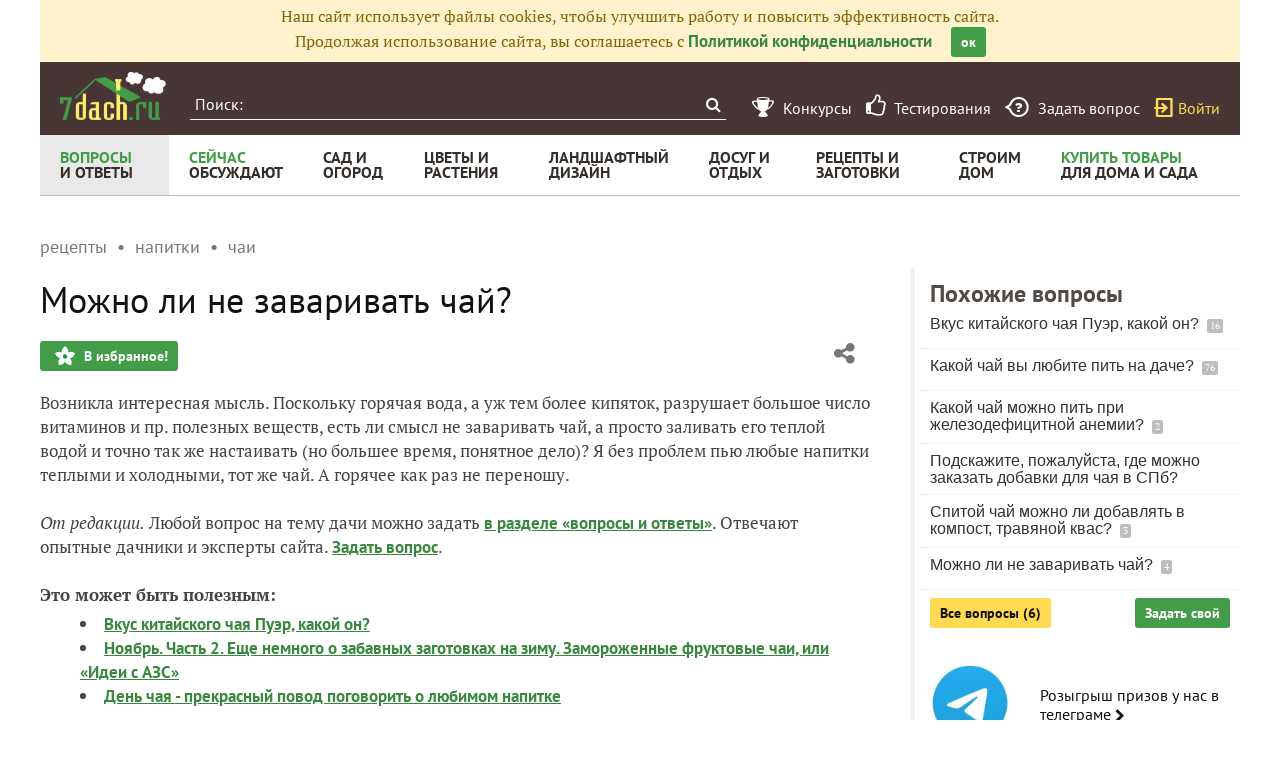

--- FILE ---
content_type: text/html; charset=utf-8
request_url: https://recepty.7dach.ru/KurskFazenda/mozhno-li-ne-zavarivat-chay-293133.html
body_size: 21616
content:




<!doctype html>
<html class="no-js" lang="ru">
<head>
	
	<meta charset="utf-8"/>
	<meta http-equiv="X-UA-Compatible" content="IE=edge"/>
			<meta name="viewport" content="width=device-width, initial-scale=1.0">
			<meta HTTP-EQUIV="Access-Control-Allow-Origin" CONTENT="https://relap.io">
	
		<meta property="og:type" content="website" />

					<meta property="og:image" content="https://7dach.ru/media/logo-green-1024x1024.png"/>
			<meta property="og:image:width" content="692"/><meta property="og:image:height" content="692"/>
		
											<meta property="yandex_recommendations_title" content="Можно ли не заваривать чай?"/>
		
					
					
		<script>window.yaContextCb = window.yaContextCb || []</script>
		<script src="https://yandex.ru/ads/system/context.js" async></script>

		<!--AdFox START-->
		<!--7dachru-->
		<!--Площадка: 7dach.ru / * / *-->
		<!--Тип баннера: Fullscreen-->
		<!--Расположение: верх страницы-->
		<div id="adfox_1734624491891295"></div>
		<script>
			window.yaContextCb.push(()=>{
				Ya.adfoxCode.create({
					ownerId: 277363,
					containerId: 'adfox_1734624491891295',
					type: 'fullscreen',
					platform: 'touch',
					params: {
						pp: 'g',
						ps: 'czqr',
						p2: 'gkja'
					}
				})
			})
		</script>
	
	<meta name="description" content="Возникла интересная мысль. Поскольку горячая вода, а уж тем более кипяток, разрушает большое число витаминов и пр. полезных веществ, есть"/>
	<meta property="og:title" content="Можно ли не заваривать чай? - ответы экспертов 7dach.ru"/>
	<meta property="fb:app_id" content="158275640990620"/>
	<meta property="fb:pages" content="145846922251311" />
	<meta name="p:domain_verify" content="33d44a426fa435063e6ea79397d278a8"/>
	<link rel="manifest" href="/manifest.json">
	<meta name="theme-color" content="#439d48">
	<title>Можно ли не заваривать чай? - ответы экспертов 7dach.ru</title>

			<link href="https://recepty.7dach.ru/templates/skin/banana/images/favicon.ico?v=5" rel="shortcut icon" />
	
	<link rel="search" type="application/opensearchdescription+xml" href="https://7dach.ru/search/opensearch/" title="7dach.ru" />

			<link rel="alternate" type="application/rss+xml" href="https://7dach.ru/rss/comments/293133/" title="Можно ли не заваривать чай?" />
	
			<link rel="canonical" href="https://recepty.7dach.ru/KurskFazenda/mozhno-li-ne-zavarivat-chay-293133.html" />
		<meta property="og:url" content="https://recepty.7dach.ru/KurskFazenda/mozhno-li-ne-zavarivat-chay-293133.html"/>
	
	
	
			<link rel="amphtml" href="https://recepty.7dach.ru/KurskFazenda/mozhno-li-ne-zavarivat-chay-293133.amp.html"/>
	
	
	
	
					
	

		
		<script type="text/javascript">!function(){var t=document.createElement("script");t.type="text/javascript",t.async=!0,t.src='https://vk.com/js/api/openapi.js?169',t.onload=function(){VK.Retargeting.Init("VK-RTRG-1290418-eKTHj"),VK.Retargeting.Hit()},document.head.appendChild(t)}();</script>
	

	<link rel='preload' as='style' href='/cache/1106-2stopic.css?v=1106-2'><link rel='stylesheet' type='text/css' href='/cache/1106-2stopic.css?v=1106-2' />
	
	<!-- no additional css -->

	<script type="text/javascript">
		
		var d7 = d7||{};
		

		var DIR_WEB_ROOT 			= 'https://7dach.ru';
var DIR_WEB_RECEPTY         = 'https://recepty.7dach.ru';
var DIR_STATIC_SKIN 		= 'https://recepty.7dach.ru/templates/skin/banana';
var DIR_ROOT_ENGINE_LIB 	= 'https://7dach.ru/engine/lib';
var LIVESTREET_SECURITY_KEY = 'e069f28fc18df6067aed057a15dd2541';
var SESSION_ID				= 'okn9spfjcjaklagrsis2h0hms3';
var BLOG_USE_TINYMCE		= '1';
var YANDEX_SEARCHID         = '2461407';
var SITE_PROJECT            = 'recepty';

window.dataLayer = window.dataLayer || [];
function gtag(){ dataLayer.push(arguments); }

var _gaq = _gaq || { };

_gaq.push = function(params){
	if (params[0] == '_trackPageview') {
		gtag('event', 'page_view', { 'page_path': params[1] });
	} else {
		let googleParams = {
			'event_category': params[1],
			'event_label': params[3]
		};
		if (typeof params[4] != "undefined") {
			googleParams['value'] = params[4];
		}
		//console.log([params[2], googleParams]);
		gtag('event', params[2], googleParams);
	}
};

		var aRouter = {
			tag:'/tag/',market:'/market/',ajax:'/ajax/',people:'/people/',settings:'/settings/',feed:'/feed/',admin:'/admin/',openid_settings:'/openid_settings/', gallery:'/gallery/', blog:'/blog/',
			talk:'/talk/', academy:'/academy/', moderation:'/moderation/', contest:'/contest/', registration:'/registration/', topic:'/topic/'
		};

				var USER_ADMIN = false;
		var USER_ID = false;
		var USER_MAIL = false;
		
		d7.USER_ADMIN = USER_ADMIN;
		d7.USER_ID = USER_ADMIN;
		d7.USER_MAIL = USER_MAIL;

						var HB_CONTEXT = {
			tag_month: "fevral",
			li_referrer: escape(document.referrer),
			li_screen: ((typeof(screen)==="undefined")?"":
					";s"+screen.width+"*"+screen.height+"*"+(screen.colorDepth?
							screen.colorDepth:screen.pixelDepth)),
			li_url: escape(document.URL),
			li_random: Math.random(),
			ls_action: "blog",
			ls_event: "vopros",
			is_root_page: false,
			is_actual_page: false,
			is_comments_page: false,
			is_questions_page: true,
			is_contest_page: false,
			is_recipee_page: false,
			is_exchange_page: false,
			is_help_page: false,
		};

				var TOPIC_ID 		= 293133;
		var TOPIC_SEGMENT_ID= 4;
		
				
				var MAIN_TAG = 'чаи';
		var MAIN_TAG_MORPHS = {"Р":"чаёв","Д":"чаям","В":"чаи","Т":"чаями","П":"чаях","П_о":"о чаях","род":"Множественное","где":"в чаях","куда":"в чаи","откуда":"из чаёв","П-о":"о чаях"};
		
		d7.TOPIC_ID = TOPIC_ID;
		d7.TOPIC_SEGMENT_ID = TOPIC_SEGMENT_ID;
		d7.MAIN_TAG = MAIN_TAG;
		d7.MAIN_TAG_MORPHS = MAIN_TAG_MORPHS;
				var SHOW_ADS = true;
		d7.SHOW_ADS = SHOW_ADS;
		var GEO_CC = '';
		d7.GEO_CC = GEO_CC;
		var AB_TEST = 'B';
				var RECAPTCHA_SITE_KEY = '6LecqDEUAAAAADDwnH5-lGWHV7LReO4RgWQdihKC';
		d7.RECAPTCHA_SITE_KEY = RECAPTCHA_SITE_KEY;
		var RECAPTCHA_ENABLED = true;
		d7.RECAPTCHA_ENABLED = RECAPTCHA_ENABLED;
		var LS_ROUTER_ACTION = 'blog';
		var LS_ROUTER_EVENT = 'vopros';
		
		var tinyMCE = false;

		var $ = function(f){
			if (typeof f==='function') {
				var w = window, n = 'd7onl';
				w[n] = w[n] || [];
				w[n].push(f);
			}
		};
		var $Ready = function(f){
			if (typeof f==='function') {
				var w = window, n = 'd7ojqr';
				w[n] = w[n] || [];
				w[n].push(f);
			}
		};
		window.addEventListener('DOMContentLoaded', function (et){
			var a = window['d7onl'] || [];
			for(var i=0; i<a.length;i++){a[i](et);}

		});
		window.addEventListener('load', function (et){
			var a = window['d7ojqr'] || [];
			for(var i=0; i<a.length;i++){a[i](jQuery);}
		});

		d7.isDesktop = function(){
			return (!$('body').hasClass('mobile-enabled') || (screen.width && screen.width>=720));
		};
		d7.isMobile = function(){ return !d7.isDesktop();};
		d7.jquiQueue = [];
		d7.jqReady = function(f){
			d7.jquiQueue.push(f);
		};
		d7.addScript = function(src, callback) {
			var script = document.createElement('script');
			script.src = src;
			script.async = true;
			document.body.appendChild(script);
			if (callback) script.onload = function(){
				callback();
			}
		};
		d7.withHandlebars = function(callback){
			if (typeof Handlebars==='undefined') {
				d7.addScript('/engine/lib/external/handlebars.runtime.min.js');
				d7.addScript('/templates/skin/banana/js/handlebars.js', callback);
			}else{
				callback();
			}
		};
		d7.jquiLoaded = function () {
			for(var i=0; i<d7.jquiQueue.length;i++){
				d7.jquiQueue[i]();
			}
		};

		d7.ADS_FULLSCREEN_LOADED = false;

		
		$Ready(function() {
			ls.lang.load({"blog_join":"\u041f\u043e\u0434\u043f\u0438\u0441\u0430\u0442\u044c\u0441\u044f \u043d\u0430 \u0436\u0443\u0440\u043d\u0430\u043b","blog_leave":"\u041f\u043e\u043a\u0438\u043d\u0443\u0442\u044c"});
			ls.registry.set('comment_max_tree',5);
			ls.registry.set('block_stream_show_tip',true);
		});
	</script>

	
	
	
									<script async type="text/javascript" src="//s.luxcdn.com/t/218522/360_light.js"></script>
			
		
					<script async src="https://lenta.sparrow.ru/js/loader.js"></script>
	
	<script type="text/javascript">
	/* inj header Native actions */
    $Ready(function(){
                    ls.registry.set('user_is_authorization',false);
            });

</script>


</head>

	
	
		
<body class=" ls-user-role-guest ls-user-role-not-admin mobile-enabled has-floating-hat">

	
	<script>(function(){function a(){__clADF__.adxAllowed(0)}var b=window,c=b.document,d=c.getElementsByTagName('head')[0];d||(d=c.createElement('head'),b.appendChild(d)),b.__clADF__={state:0,loaded:0,adxAllowed:function(a){if(1!=this.loaded){n='adfoxAsyncParams',b[n]&&b[n].forEach(function(b){b.params.pk=a}),n1=n+'Scroll',b[n1]&&b[n1].forEach(function(b){b[0].params.pk=a}),n1=n+'Adaptive',b[n1]&&b[n1].forEach(function(b){b[0].params.pk=a}),n='Adaptive',b[n]&&b[n].forEach(function(b){b[0].params.pk=a}),this.state=a;var d=document.createElement('script');d.setAttribute('src','https://yastatic.net/pcode/adfox/loader.js'),d.setAttribute('async','async');var e=c.getElementsByTagName('head')[0];e||(e=c.createElement('head'),b.appendChild(e)),e.appendChild(d),this.loaded=1}}};var e=c.createElement('script');e.setAttribute('src','//clickiocdn.com/hbadx/?f=__clADF__&rt='+new Date().getTime()+'&site_id=218522&title='+encodeURIComponent(c.title)+'&r='+encodeURIComponent(c.referrer)),e.setAttribute('async','async'),e.onreadystatechange=function(){'loaded'!=this.readyState&&'complete'!=this.readyState&&setTimeout(a,0)},e.onerror=function(){setTimeout(a,0)},d.appendChild(e),setTimeout(a,3e3)})();</script>


	<script src="https://recepty.7dach.ru/templates/skin/banana/js/adfox.js?v=5"></script>


	


						
				<script class='__lxGc__' type='text/javascript'>
					((__lxGc__=window.__lxGc__||{'s':{},'b':0})['s']['_218522']=__lxGc__['s']['_218522']||{'b':{}})['b']['_706397']={'i':__lxGc__.b++};
				</script>
			


			<!--AdFox START-->
			<!--7dachru-->
			<!--Площадка: 7dach.ru / * / *-->
			<!--Тип баннера: Fullscreen-->
			<!--Расположение: верх страницы-->
			<div id="adfox_1734624491891295"></div>
			<script>
				window.yaContextCb.push(()=>{
					Ya.adfoxCode.create({
						ownerId: 277363,
						containerId: 'adfox_1734624491891295',
						type: 'fullscreen',
						platform: 'touch',
						params: {
							pp: 'g',
							ps: 'czqr',
							p2: 'gkja'
						}
					})
				})
			</script>
			
			
	



	

											
        
    

    
                    




        
	

						    <div class="js-habitomato lazyload habitomato habitomato_background"
         id="habitomato-39-447-513"
         data-type="html"
         data-id="513"
         data-code="background"
         data-campaign-code="background" data-main="1"         data-place-code="background"
         data-url="">
        <script>
 if (window.innerWidth >= 1200) {
 	adfoxAdd([{
 		ownerId: 277363,
 		containerId: 'adfox_158618747970045202',
 		params: {
 			pp: 'g',
 			ps: 'czqr',
 			p2: 'gtnx'
 		},
 		onRender: function() {
 			$('body').addClass('adfox-background');
 		}
 	}]);
 }
 </script>
    </div>   
                    <div id="adfox_158618747970045202"></div>
            					


<div id="outer_container">
	
	
	
				
	
	<div id="container" class="">

		
					<div style="background-color:#fff3cd; color: #856404; padding: 5px 10px; text-align: center;">
				Наш сайт использует файлы cookies, чтобы улучшить работу и повысить эффективность сайта.<br/>
				Продолжая использование сайта, вы соглашаетесь с <a href="https://7dach.ru/page/privacy/" target="_blank">Политикой конфиденциальности</a>
				<span class="button button_primary button-small"
					  style="margin-left: 15px; cursor: pointer;"
					  onclick="$(this).parent().hide(); $.cookie('privacy_accept', 1, {
							  expires : 365,
							  path: '/',
							  domain: '.7dach.ru'
							  });">ок</span>
			</div>
		
					<div class="nav header-top js-header-top">
    <div class="header-top__left">
        <span class="header-top__mobile-menu js-header-top-mobile-menu">
            <i class="fa fa-bars"></i>
        </span>
        <a class="header-top__logo" href="https://7dach.ru" title="Клуб любителей дачи 7dach.ru" alt="Клуб любителей дачи 7dach.ru"></a>

		
        <form class="header-top__search js-header-top-search" action="https://7dach.ru/tag/" method="GET">
            <input class="header-top__search-input js-header-top-search-input" type="text" placeholder="Поиск:" name="q"/>
            <button class="header-top__search-submit" type="submit" value="Найти" title="Искать!">
                <span class="fa fa-search"></span>
            </button>
        </form>
    </div>
    <div class="header-top__menu js-header-top-menu">
		<span class="header-top-menu-item header-top-menu-item_mobile_hidden">
			<a href="#" data-url="https://7dach.ru/page/contests/"
			   data-qa-label="Конкурсы" class="icomoon icomoon_contest" title="Конкурсы">
				<span class="header-top-menu-item__text">Конкурсы</span>
			</a>
		</span>

		<span class="header-top-menu-item header-top-menu-item_mobile_hidden">
			<a href="#" data-url="https://7dach.ru/page/testirovanie/"
			   data-qa-label="Тестирования" title="Тестирования">
				<span class="header-top-menu-item__text"><i class="fa fa-thumbs-o-up" style="font-size: 23px;"></i> &nbsp;Тестирования</span>
			</a>
		</span>
		
			
			<span class="header-top-menu-item header-top-menu-item_mobile_hidden">
				<a href="#" data-url="https://7dach.ru/topic/add/?blog_id=68" title="Задать вопрос"
				   data-qa-label="Задать вопрос"
				   class="icomoon icomoon_question">
					<span class="header-top-menu-item__text">Задать вопрос</span>
				</a>
			</span>

			
		
                    <span class="header-top-menu-item voiti header-top-menu-item_mobile_hidden">
                <a rel="nofollow" href="https://7dach.ru/login/" data-qa-label="guest_login"
                   class="icomoon icomoon_sign-in js-login-form-show" title="Войти">Войти</a>
            </span>
            </div>
</div>

    <div class="floating-hat FloatingHat">
        <div class="floating-hat__left">
            <a href="https://7dach.ru"
               title="Клуб любителей дачи 7dach.ru"
               alt="Клуб любителей дачи 7dach.ru"
               class="floating-hat__logo"></a>
            <div class="floating-hat__index FloatingHat-Index">
                <i class="fa fa-lg fa-bars"></i>
                <div class="floating-hat__index-text FloatingHat-IndexText">
                </div>
            </div>
            <form action="/tag/" method="GET" class="floating-hat__search FloatingHat-Search">
                <input class="floating-hat__search-input FloatingHat-SearchText" type="text" placeholder="Поиск:" name="q">
                <button type="submit" class="floating-hat__search-button FloatingHat-SearchButton"></button>
            </form>
        </div>
		        <div class="floating-hat__right">
            <div class="floating-hat__social">
                <!-- Yandex Share Buttons -->
                                                <div class="ya-share2" data-services="collections,vkontakte,odnoklassniki,gplus" data-counter=""></div>
                <!-- /buttons -->
            </div><button class="floating-hat__button floating-hat__button_favorites FloatingHat-Favorites"
                          data-topic-id="293133"
                          title="Добавить в Избранное">В избранное</button>
            <button class="floating-hat__button floating-hat__button_thank FloatingHat-Thank"
                    data-topic-title="Можно ли не заваривать чай?"
                    data-topic-rating="1"
                    data-topic-id="293133"
                    data-id="vote_button_topic_293133"
                    title="Сказать спасибо автору">Спасибо</button>
        <span class="FloatingHat-Share floating-hat__share"
              data-topic-title="Можно ли не заваривать чай?"><i class="fa fa-share-alt"></i></span>
            <span class="FloatingHat-ArrowUp floating-hat__arrow-up"><i class="fa fa-lg fa-arrow-up"></i></span>
        </div>
    </div>
    <div class="floating-hat-share-block FloatingHat-ShareBlock">
        <div class="floating-hat-share-block__title">
            Поделиться ссылкой
        </div>
        <div class="floating-hat-share-block__buttons">
                        <div class="ya-share2" data-services="collections,vkontakte,odnoklassniki,gplus" data-counter=""></div>
        </div>
    </div>
						<div class="nav" id="all_nav">
    <div class="nav-left clearfix">
        
<ul class="menu">
    <li class="fl-menu-now active">
        <a href="https://7dach.ru/tag/new/voprosy/"><div>Вопросы <span>и&nbsp;ответы</span></div></a>
    </li>
    <li class="fl-menu-now">
        <a href="https://7dach.ru/comments/"><div>Сейчас <span>обсуждают</span></div></a>
    </li>
    <li >
        <a href="https://7dach.ru/tag/sad-i-ogorod/"><div>сад&nbsp;и <span>огород</span></div></a>
        <span class="fl-menu-underline"></span>
    </li>
    <li >
        <a href="https://7dach.ru/tag/cvety-i-klumby/"><div>Цветы&nbsp;и <span>растения</span></div></a>
        <span class="fl-menu-underline"></span>
    </li>
    <li >
    <a href="https://7dach.ru/tag/landshaftnyy-dizayn/"><div>ландшафтный <span>дизайн</span></div></a>
        <span class="fl-menu-underline"></span>
    </li>
        <li >
        <a href="https://7dach.ru/tag/dosug-i-otdyh/"><div>досуг&nbsp;и <span>отдых</span></div></a>
        <span class="fl-menu-underline"></span>
    </li>
    <li >
        <a href="https://recepty.7dach.ru"><div>рецепты&nbsp;и <span>заготовки</span></div></a>
        <span class="fl-menu-underline"></span>
    </li>
    <li >
        <a href="https://7dach.ru/tag/stroim-dom/"><div>строим <span>дом</span></div></a>

        <span class="fl-menu-underline"></span>
    </li>
    <li class="fl-menu-now ">
        <a href="https://7dach.ru/market/"><div>Купить&nbsp;товары <span>для&nbsp;дома&nbsp;и&nbsp;сада</span></div></a>
    </li>
</ul>
    </div>
</div>
<div class="main-wrapper">

    


<div style="width: 100%; text-align: center" id="top_banner">


											


    
	
        						            <div style="width: 100%; position: relative;" class="clearfix">
								

						    <div class="js-habitomato lazyload habitomato habitomato_topline"
         id="habitomato-18-397-457"
         data-type="html"
         data-id="457"
         data-code="topline"
         data-campaign-code="topline" data-main="1"         data-place-code="topline"
         data-url="">
        <div id='adfox_154400459353638946'></div>
<script>
if (window.outerHeight < 1000) {
    var params = {pp: 'g', ps: 'czqr', p2: 'hejp'};
} else {
    var params = {pp: 'g', ps: 'czqr', p2: 'geua'};
}

adfoxAdd([{
    ownerId: 277363,
    containerId: 'adfox_154400459353638946',
    params: params
}]);
</script>
    </div>   
    								</div>
        
    </div>








            <div class="topic-breadcrumbs"
             itemscope="" itemtype="http://schema.org/BreadcrumbList">
            <span itemprop="itemListElement" itemscope="" itemtype="http://schema.org/ListItem" class="topic-breadcrumbs__item-wrapper"><a itemprop="item" class="topic-breadcrumbs__link" data-ga-category="breadcrumbs" data-ga-action="blog" data-ga-label="рецепты" href="https://recepty.7dach.ru"><span itemprop="name" class="topic-breadcrumbs__item">рецепты</span></a><meta itemprop="position" content="1" /></span><span itemprop="itemListElement" itemscope="" itemtype="http://schema.org/ListItem" class="topic-breadcrumbs__item-wrapper"><a itemprop="item" class="topic-breadcrumbs__link" data-ga-category="breadcrumbs" data-ga-action="blog" data-ga-label="напитки" href="https://recepty.7dach.ru/tag/napitki/"><span itemprop="name" class="topic-breadcrumbs__item">напитки</span></a><meta itemprop="position" content="2" /></span><span itemprop="itemListElement" itemscope="" itemtype="http://schema.org/ListItem" class="topic-breadcrumbs__item-wrapper"><a itemprop="item" class="topic-breadcrumbs__link" data-ga-category="breadcrumbs" data-ga-action="blog" data-ga-label="чаи" href="https://recepty.7dach.ru/tag/chai/"><span itemprop="name" class="topic-breadcrumbs__item">чаи</span></a><meta itemprop="position" content="3" /></span>        </div>
    
									
<div id="wrapper" >
    <div id="content" role="main" itemscope itemtype="http://schema.org/Question"  >
		    	

	    
			


	
			            
    <div class="document-item-topic topic-type-topic js-topic js-7pisem-topic" data-topic-id="293133">
    <a name="topicHead" class="anchor-h1 floating-hat-anchor" data-title="Можно ли не заваривать чай?"></a>
                
    <h1 class="topic-title" itemprop="name">Можно ли не заваривать чай?</h1>

	
			<div class="js-topic-top-controls">
    <div class="document-item-buttons">
        <span class="document-item-buttons-group document-item-buttons-group_left">
            <button type="button" class="button button_primary button_favourite"
                    data-ga-category="topic" data-ga-action="top_favourite" data-ga-label="Можно ли не заваривать чай? - ответы экспертов 7dach.ru"
                    onclick="ls.favourite.showFavouriteWindow(this, 293133, 'topic');">
                В избранное!
            </button>
                                            </span>
        <span class="document-item-buttons-group document-item-buttons-group_right">
            <span class="profile-share js-habicasa-popup" data-type="cover">
                <i class="fa fa-share-alt"></i>
                <div class="js-habicasa-popup-body habicasa-popup-body">
                    <div class="habicasa-popup-content-block">
                        <div class="habicasa-popup-content-note">Поделиться ссылкой</div>
                                                <div class="ya-share2"
                             data-services="collections,vkontakte,odnoklassniki,gplus"
							                              data-counter=""
                             data-image=""
                             data-url="https://recepty.7dach.ru/KurskFazenda/mozhno-li-ne-zavarivat-chay-293133.html"></div>
                    </div>
                    <div class="habicasa-popup-content-block">
                        <div class="habicasa-popup-content-note">Копировать ссылку</div>
                        <input type="text" class="input-text input-width-250" data-selection="true"
                               value="https://recepty.7dach.ru/KurskFazenda/mozhno-li-ne-zavarivat-chay-293133.html">
                    </div>
                </div>
            </span>
                                                                                            </span>
    </div>
</div>
<script>
    $Ready(function() {
        var $topicTopControls = $(".js-topic-top-controls");
        $topicTopControls.find('.js-habicasa-popup').each(function(i, el) {
        	ls.habicasaPopup($(el));
        });
        ls.setupGaClicks($topicTopControls);
    });
</script>
	
    

					<div class="topic-content text">
    
                        
                
    <div itemprop="text" class="topic-text clearfix">
                                <section class="js-mediator-article">Возникла интересная мысль. Поскольку горячая вода, а уж тем более кипяток, разрушает большое число витаминов и пр. полезных веществ, есть ли смысл не заваривать чай, а просто заливать его теплой водой и точно так же настаивать (но большее время, понятное дело)? Я без проблем пью любые напитки теплыми и холодными, тот же чай. А горячее как раз не переношу.</section>
        
                    </div>

        
                        	<div id="topic_addons"></div>
	<script>
	$Ready(function() {
					$("#topic_addons").append(
				'<div class="topic-addon-item" data-ga-id="tlink_194">' +
				decodeURIComponent('%3Cem%3E%D0%9E%D1%82%20%D1%80%D0%B5%D0%B4%D0%B0%D0%BA%D1%86%D0%B8%D0%B8.%3C%2Fem%3E%20%D0%9B%D1%8E%D0%B1%D0%BE%D0%B9%20%D0%B2%D0%BE%D0%BF%D1%80%D0%BE%D1%81%20%D0%BD%D0%B0%20%D1%82%D0%B5%D0%BC%D1%83%20%D0%B4%D0%B0%D1%87%D0%B8%20%D0%BC%D0%BE%D0%B6%D0%BD%D0%BE%20%D0%B7%D0%B0%D0%B4%D0%B0%D1%82%D1%8C%20%3Ca%20onclick%3D%22_gaq.push%28%5B%27_trackEvent%27%2C%20%27pripiska%27%2C%20%27tlink_194%27%2C%20%27click%27%2C%200%2C%20false%5D%29%3B%22%20%20href%3D%22https%3A%2F%2F7dach.ru%2Ftag%2Fnew%2Fvoprosy%2F%22%20target%3D%22_blank%22%20%3E%D0%B2%20%D1%80%D0%B0%D0%B7%D0%B4%D0%B5%D0%BB%D0%B5%20%C2%AB%D0%B2%D0%BE%D0%BF%D1%80%D0%BE%D1%81%D1%8B%20%D0%B8%20%D0%BE%D1%82%D0%B2%D0%B5%D1%82%D1%8B%C2%BB%3C%2Fa%3E.%20%D0%9E%D1%82%D0%B2%D0%B5%D1%87%D0%B0%D1%8E%D1%82%20%D0%BE%D0%BF%D1%8B%D1%82%D0%BD%D1%8B%D0%B5%20%D0%B4%D0%B0%D1%87%D0%BD%D0%B8%D0%BA%D0%B8%20%D0%B8%20%D1%8D%D0%BA%D1%81%D0%BF%D0%B5%D1%80%D1%82%D1%8B%20%D1%81%D0%B0%D0%B9%D1%82%D0%B0.%20%3Ca%20onclick%3D%22_gaq.push%28%5B%27_trackEvent%27%2C%20%27pripiska%27%2C%20%27tlink_194%27%2C%20%27click%27%2C%200%2C%20false%5D%29%3B%22%20%20href%3D%22https%3A%2F%2F7dach.ru%2Ftopic%2Fadd%2F%3Fblog_id%3D68%22%20%20%3E%D0%97%D0%B0%D0%B4%D0%B0%D1%82%D1%8C%20%D0%B2%D0%BE%D0%BF%D1%80%D0%BE%D1%81%3C%2Fa%3E.') +
				'</div>'
			);
		
		$('#topic_addons .topic-addon-item').one('inview', function() {
			var $el = $(this);
			_gaq.push(['_trackEvent', 'pripiska', $el.data('gaId'), 'view', 0, false]);
		});

    });
    </script>

    
        

                
    
        
            			<div class="clearfix topic-see-also">
			<div class="topic-see-also-title">Это может быть полезным:</div>
			<ul>
									<li>
						<a onclick="_gaq.push(['_trackEvent', 'topic_footer', 'topic_readnext', 'Можно ли не заваривать чай?', 1, false]);" href="https://recepty.7dach.ru/innazolotova75/vkus-kitayskogo-chaya-puer-kakoy-on-265246.html">Вкус китайского чая Пуэр, какой он?</a>
					</li>
									<li>
						<a onclick="_gaq.push(['_trackEvent', 'topic_footer', 'topic_readnext', 'Можно ли не заваривать чай?', 1, false]);" href="https://recepty.7dach.ru/NatalieK/noyabr-chast-2-esche-nemnogo-o-zabavnyh-zagotovkah-na-zimu-zamorozhennye-fruktovye-chai-ili-idei-s-azs-316935.html">Ноябрь. Часть 2. Еще немного о забавных заготовках на зиму. Замороженные фруктовые чаи, или «Идеи с АЗС»</a>
					</li>
									<li>
						<a onclick="_gaq.push(['_trackEvent', 'topic_footer', 'topic_readnext', 'Можно ли не заваривать чай?', 1, false]);" href="https://recepty.7dach.ru/Tangeya/den-chaya-prekrasnyy-povod-pogovorit-o-lyubimom-napitke-324317.html">День чая - прекрасный повод поговорить о любимом напитке</a>
					</li>
							</ul>
		</div>
	    
            <div class="clearfix" style="margin:20px 0 0 0;">
            <a href="https://7dach.ru/tag/new/voprosy/chai/">
                Все вопросы

                                                                                о чаях
                                    
                (6)
            </a>
        </div>
    
            <div class="clearfix" style="margin:10px 0 0 0;">
            У вас есть свой дачный вопрос? Задайте его нашим экспертам и опытным дачникам.
            <br/>
            <a href="https://7dach.ru/topic/add/?blog_id=68"
               class="button button-primary"
               style="margin-left: 0"
               data-ga-category="topic_footer" data-ga-action="ask_under_question" data-ga-label="Можно ли не заваривать чай?">Задать вопрос</a>

        </div>
    
                
        <br>
    <span class="tags tags-for-topic"><span>Вопрос размещен в разделах:
            <a itemprop="keywords" rel="category" onClick="_gaq.push(['_trackEvent', 'topic_header', 'topic_strong_tag', 'вопросы', 0, false]);" href="https://7dach.ru/tag/voprosy/"><strong>вопросы</strong></a>, <a itemprop="keywords" rel="tag" onClick="_gaq.push(['_trackEvent', 'topic_header', 'topic_tag', 'чаи', 0, false]);" href="https://recepty.7dach.ru/tag/chai/">чаи</a>, <a itemprop="keywords" rel="tag" onClick="_gaq.push(['_trackEvent', 'topic_header', 'topic_tag', 'заваривание', 0, false]);" href="https://7dach.ru/tag/zavarivanie/">заваривание</a>        </span></span>


    


    <div class="topic-stats">
    <div class="document-item-buttons">
        <span class="document-item-buttons-group document-item-buttons-group_left"
        ><span class="topic-stat-item js-topic-stats-comments"
               data-ga-category="topic" data-ga-action="topic-stats-comments" data-ga-label="Можно ли не заваривать чай? - ответы экспертов 7dach.ru">
                    <span class="topic-stat-item__count topic-stat-item__count_comments">4</span>
                комментария                </span><span class="topic-stat-item js-topic-stats-thank js-topic-thank-block-293133"
							data-topic-id="293133"
							data-ga-category="topic"
							data-ga-action="topic-stats-thank"
							data-ga-label="Можно ли не заваривать чай? - ответы экспертов 7dach.ru">
                    <span class="topic-stat-item__count topic-stat-item__count_thanks js-topic-thank-count-293133">                1</span>
                    спасибо за вопрос                </span><span class="topic-stat-item js-topic-favourite-block-293133 js-topic-stats-favourite"
							data-ga-category="topic"
							data-ga-action="topic-stats-favourite"
							data-ga-label="Можно ли не заваривать чай? - ответы экспертов 7dach.ru">
                    <span class="topic-stat-item__count topic-stat-item__count_favourite js-topic-favourite-count-293133">&nbsp;</span>
                в избранное                </span><span class="topic-stat-item topic-stat-item_static">
                    <span class="topic-stat-item__count topic-stat-item__count_read">2425</span>
                просмотров                </span>
        </span>
        <span class="document-item-buttons-group document-item-buttons-group_right">
            <span class="profile-share js-habicasa-popup" data-type="cover">
                <i class="fa fa-share-alt"></i>
                <div class="js-habicasa-popup-body habicasa-popup-body">
                    <div class="habicasa-popup-content-block">
                        <div class="habicasa-popup-content-note">Поделиться ссылкой</div>
                                                <div class="ya-share2"
                             data-services="collections,vkontakte,odnoklassniki,gplus"
                             data-counter=""
                             data-url="https://recepty.7dach.ru/KurskFazenda/mozhno-li-ne-zavarivat-chay-293133.html"></div>
                    </div>
                    <div class="habicasa-popup-content-block">
                        <div class="habicasa-popup-content-note">Копировать ссылку</div>
                        <input type="text" class="input-text input-width-250" data-selection="true"
                               value="https://recepty.7dach.ru/KurskFazenda/mozhno-li-ne-zavarivat-chay-293133.html">
                    </div>
                </div>
            </span>
                        <span class="ya-share2 profile-share"
                  data-services="collections,vkontakte,odnoklassniki,gplus"
                  data-counter=""
                  data-url="https://recepty.7dach.ru/KurskFazenda/mozhno-li-ne-zavarivat-chay-293133.html"></span>
        </span>
    </div>
</div>

<script>
    $Ready(function() {
        var $topicStats = $(".topic-stats");
        ls.setupGaClicks($topicStats);
        $topicStats.find('.js-habicasa-popup').each(function(i, el) {
            ls.habicasaPopup($(el));
        });
        $topicStats.find('.js-topic-stats-comments').click(function() {
            location.hash = '#topic-comments';
            var $textareaComment = $('.sd-simple-editor-textarea');
        });
        $topicStats.find('.js-topic-stats-thank').click(function() {
            ls.vote.vote(293133,this,1,'topic');
        });
        $topicStats.find('.js-topic-stats-favourite').click(function() {
            ls.favourite.showFavouriteWindow(this, 293133, 'topic');
        });
        // $topicStatsTemp.replaceWith($topicStats);
    });
</script>

            	
<div class="topic-author-full clearfix">
    <div class="topic-author-full__header">
		Автор вопроса:
    </div>
    <div class="topic-author-full__left topic-author-full__left_no-blog">
        <div class="document-item-author" itemprop="author" itemscope itemtype="http://schema.org/Person">
            <a data-ga-category="topic" data-ga-action="user_avatar_bottom" data-ga-label="Можно ли не заваривать чай? - ответы экспертов 7dach.ru" rel="author"
               href="#" data-url="https://7dach.ru/profile/KurskFazenda/"
               class="document-item-author__avatar document-item-author__avatar_bottom">
                <img data-src="https://img.7dach.ru/uploads/images/52/71/45/2021/09/06/avatar_100x100.jpg?124420" itemprop="image" class="lazyload" title="KurskFazenda" alt="KurskFazenda" />
            </a>
            <span>
                <a data-ga-category="topic" data-ga-action="user_login_bottom" data-ga-label="Можно ли не заваривать чай? - ответы экспертов 7dach.ru" rel="author"
                   href="#" data-url="https://7dach.ru/profile/KurskFazenda/" class="document-item__main-link">
                    <span itemprop="name">KurskFazenda</span>
                </a>
				                            </span>
            <div class="document-item__data">
                                    <span class="document-item__data-item">Андрей Seller</span>
                                                    <span class="document-item__data-item">Курск</span>
                                <span class="document-item__data-item"><time datetime="2022-07-14T14:15:43+03:00" title="14 июля 2022, 14:15">14 июля 2022, 14:15</time></span>
            </div>
            <div class="topic-author-full__control"><div><button id="vote_button_topic_293133" class="button" data-ga-category="topic_footer" data-ga-action="vote" data-ga-label="Можно ли не заваривать чай?" data-ga-value="1" onclick="ls.vote.vote(293133,this,1,'topic');" title="Сказать спасибо!">Сказать спасибо!</button><span class="js-you-thank" style="display: none;"><em>Вы поблагодарили</em></span><span class="topic-stat-item" title="7097 спасибо автору"><span class="topic-stat-item__count topic-stat-item__count_thanks" id="user_count_vote">7097</span></span></div></div>
        </div>
    </div>
</div>



    
    <div style="display:none" class="js-comment-best-preview">
	</div>

</div>
    
    <a name="topic-comments" class="floating-hat-anchor" data-title="Комментарии (4)"></a>
<div class="comments lazyload" id="comments">

    <header class="comments-header">
                    <div class="mtitle">Все ответы и комментарии (<span itemprop="commentCount" id="count-comments">4</span>)</div>
        
        <input type="hidden" id="comment_last_id" value="1556795" />
        <a rel="nofollow" name="comments"></a>
    </header>


    
                        
                        <div class="comment-wrapper" id="comment_wrapper_id_1556496">

            

    <a name="comment1556496" class="anchor-comment"></a>
                    <section id="comment_id_1556496" data-dynamic="1" class="comment-list-item comment js-comment-data
			" itemprop="suggestedAnswer" itemscope itemtype="http://schema.org/Answer" data-shareurl="https://recepty.7dach.ru/KurskFazenda/mozhno-li-ne-zavarivat-chay-293133.html?cid=1556496">

        
                <div class="document-item-author js-comment-author"
         data-user-url="https://7dach.ru/profile/IgorKrasnickiy/"
         data-html-title="Можно ли не заваривать чай? - ответы экспертов 7dach.ru"
         data-user-avatar="https://img.7dach.ru/uploads/images/24/41/01/2016/12/21/avatar_48x48.jpg?203407"
         data-user-login="IgorKrasnickiy"
         data-user-name="Игорь Красницкий"
         data-user-place="Липецк"
         data-notice="[]"
				    >
            <time class="js-author-date" itemprop="dateCreated" datetime="2022-07-14T19:44:36+03:00"
                  title="14 июля 2022, 19:44">
                14 июля 2022, 19:44
            </time>

    </div>

        <div class="comment-list-item__content comment-content" id="comment_content_id_1556496">
                            <div class="text" itemprop="text" id="comment_text_1556496" data-topic-id="293133">

                                            Андрей! В чае витамины не главное! Там главный — танин! Но китайцы заваривают чай не кипятком, а при так называемом «белом кипении! Это когда перед бурлением вода становится белой. Тут главное не упустить момент! Температура такой воды около 80-ти градусов.
                    
                </div>
                    </div>
                        <div class="js-comment-controls"
         data-comment-id="1556496" data-answer="1" data-visible="1"                     data-toggle="удалить"
		  data-can-set-best="1" 		    data-rating="3"
         data-ls-link="https://7dach.ru/talk/add?comment_id=1556496&talk_users=IgorKrasnickiy"
         data-editor="1"    >
                    <span hidden="hidden" itemprop="upvoteCount">3</span>
            </div>
            </section>

                                    
                        <div class="comment-wrapper" id="comment_wrapper_id_1556563">

            

    <a name="comment1556563" class="anchor-comment"></a>
                    <section id="comment_id_1556563" data-dynamic="1" class="comment-list-item comment js-comment-data
			" itemprop="comment" itemscope itemtype="http://schema.org/Comment" data-shareurl="https://recepty.7dach.ru/KurskFazenda/mozhno-li-ne-zavarivat-chay-293133.html?cid=1556563">

        
                <div class="document-item-author js-comment-author"
         data-user-url="https://7dach.ru/profile/KurskFazenda/"
         data-html-title="Можно ли не заваривать чай? - ответы экспертов 7dach.ru"
         data-user-avatar="https://img.7dach.ru/uploads/images/52/71/45/2021/09/06/avatar_48x48.jpg?124420"
         data-user-login="KurskFazenda"
         data-user-name="Андрей Seller"
         data-user-place="Курск"
         data-notice="[]"
				    >
            <time class="js-author-date" itemprop="dateCreated" datetime="2022-07-14T23:32:46+03:00"
                  title="14 июля 2022, 23:32">
                14 июля 2022, 23:32
            </time>

    </div>

        <div class="comment-list-item__content comment-content" id="comment_content_id_1556563">
                            <div class="text" itemprop="text" id="comment_text_1556563" data-topic-id="293133">

                                            Китайцы — не дураки. Они знают толк в чае. Значит, нужно примерно 80-ти-градусной заливать?
                    
                </div>
                    </div>
                        <div class="js-comment-controls"
         data-comment-id="1556563" data-answer="1" data-visible="1"                     data-toggle="удалить"
		  data-can-set-best="1" 		    data-rating="1"
         data-ls-link="https://7dach.ru/talk/add?comment_id=1556563&talk_users=KurskFazenda"
         data-editor="1"    >
            </div>
            </section>

                                    
                                    </div>
                            </div>
                            <div class="comment-wrapper" id="comment_wrapper_id_1556692">

            

    <a name="comment1556692" class="anchor-comment"></a>
                    <section id="comment_id_1556692" data-dynamic="1" class="comment-list-item comment js-comment-data
			" itemprop="suggestedAnswer" itemscope itemtype="http://schema.org/Answer" data-shareurl="https://recepty.7dach.ru/KurskFazenda/mozhno-li-ne-zavarivat-chay-293133.html?cid=1556692">

        
                <div class="document-item-author js-comment-author"
         data-user-url="https://7dach.ru/profile/Uleyskaya/"
         data-html-title="Можно ли не заваривать чай? - ответы экспертов 7dach.ru"
         data-user-avatar="https://img.7dach.ru/uploads/images/00/00/70/2013/03/28/avatar_48x48.jpg?204851"
         data-user-login="Uleyskaya"
         data-user-name="Людмила  Улейская"
         data-user-place="Ялта"
         data-notice="[]"
		 data-badge="ЭКСПЕРТ" data-badge-color="0"		    >
            <time class="js-author-date" itemprop="dateCreated" datetime="2022-07-15T12:52:15+03:00"
                  title="15 июля 2022, 12:52">
                15 июля 2022, 12:52
            </time>

    </div>

        <div class="comment-list-item__content comment-content" id="comment_content_id_1556692">
                            <div class="text" itemprop="text" id="comment_text_1556692" data-topic-id="293133">

                                            Да, именно так, как делают китайцы, о чем написал вам Игорь (см. комментарий выше).
                    
                </div>
                    </div>
                        <div class="js-comment-controls"
         data-comment-id="1556692" data-answer="1" data-visible="1"                     data-toggle="удалить"
		  data-can-set-best="1" 		    data-rating="2"
         data-ls-link="https://7dach.ru/talk/add?comment_id=1556692&talk_users=Uleyskaya"
         data-editor="1"    >
                    <span hidden="hidden" itemprop="upvoteCount">2</span>
            </div>
            </section>

                                    
                    </div>
                <div class="comment-wrapper" id="comment_wrapper_id_1556795">

            

    <a name="comment1556795" class="anchor-comment"></a>
                    <section id="comment_id_1556795" data-dynamic="1" class="comment-list-item comment js-comment-data
			" itemprop="suggestedAnswer" itemscope itemtype="http://schema.org/Answer" data-shareurl="https://recepty.7dach.ru/KurskFazenda/mozhno-li-ne-zavarivat-chay-293133.html?cid=1556795">

        
                <div class="document-item-author js-comment-author"
         data-user-url="https://7dach.ru/profile/Aleksandr14/"
         data-html-title="Можно ли не заваривать чай? - ответы экспертов 7dach.ru"
         data-user-avatar="https://img.7dach.ru/uploads/images/05/31/19/2020/08/23/avatar_48x48.jpg?033458"
         data-user-login="Aleksandr14"
         data-user-name="Александр"
         data-user-place="Минск"
         data-notice="[]"
				    >
            <time class="js-author-date" itemprop="dateCreated" datetime="2022-07-15T16:40:35+03:00"
                  title="15 июля 2022, 16:40">
                15 июля 2022, 16:40
            </time>

    </div>

        <div class="comment-list-item__content comment-content" id="comment_content_id_1556795">
                            <div class="text" itemprop="text" id="comment_text_1556795" data-topic-id="293133">

                                            Да, чай завариваем на достигая точки кипения, считается оптимальным где-то 80 (по Цельсию !!!).Это касается и других трав. Теоретически можно пробовать травы настаивать в разных температурах, хоть замораживать в морозилке. Есть отдельные технологии и искусство «варения чая», когда томится по аналогии с бульоном.)) (несколько раз проваривается, процеживается, комбинируются составы.))
                    
                </div>
                    </div>
                        <div class="js-comment-controls"
         data-comment-id="1556795" data-answer="1" data-visible="1"                     data-toggle="удалить"
		  data-can-set-best="1" 		    data-rating="0"
         data-ls-link="https://7dach.ru/talk/add?comment_id=1556795&talk_users=Aleksandr14"
         data-editor="1"    >
                    <span hidden="hidden" itemprop="upvoteCount">0</span>
            </div>
            </section>

                            </div>            </div>



			<a name="add_comment"></a>
    <div id="comment_id_0">
        <h4 class="simple-editor-reply-header js-simple-editor-reply-header">Пожалуйста, оставьте комментарий</h4>
        <h4 class="simple-editor-reply-header simple-editor-reply-header_active js-simple-editor-reply-header-active"
            hidden="hidden" onclick="ls.comments.setFormText(''); ls.comments.toggleCommentForm(0, false, true); return false;">
            <span>Добавить комментарий к записи</span>
        </h4>
    </div>

<div id="reply" class="reply lazyload">
                        
    <form method="post" class="registration-form simple-editor-form" id="form_comment" onsubmit="return false;" enctype="multipart/form-data">
        
                                                                <textarea name="comment_text" id="form_comment_text" placeholder="Ваш ответ на вопрос &quot;Можно ли не заваривать чай?&quot;" class="mce-editor markitup-editor input-width-full js-sd-simple-editor-textarea-hidden" data-mcetp="Comment"></textarea>
                    <div class="sd-simple-editor-container js-sd-simple-editor-container" data-type=""		>
	<input type="file" name="img_file" class="js-sd-simple-editor-upload" hidden="hidden" multiple/>
			<div class="js-sd-simple-editor-text-storage sd-simple-editor-text-storage"></div>
				<textarea class="input-width-full js-sd-simple-editor-textarea sd-simple-editor-textarea"
				  placeholder="Ваш комментарий"></textarea>
			<div class="sd-simple-editor sd-simple-editor_smiles">
		<div class="sd-simple-editor__control js-sd-simple-editor-photo-add">
			<i class="fa fa-camera"></i>
		</div>
					<div class="sd-simple-editor__control js-sd-simple-editor-smile-add">
				<i class="fa fa-smile-o"></i>
			</div>
			<div class="sd-simple-editor__smiles js-sd-simple-editor-smiles" hidden="hidden"></div>
			</div>

	<div class="js-sd-simple-editor-image-container"></div>
	</div>
        
        
        

        
        <div class="comment-add-controls">
                            <div class="comment-add-controls-notify">
                    <b>Внимание!</b> Если у вас есть свой вопрос, задайте его отдельно, в
                    <a href="https://7dach.ru/topic/add/?blog_id=68"
                       data-ga-category="topic_footer" data-ga-action="ask_under_question_second" data-ga-label="Можно ли не заваривать чай?">специальной форме</a>
                </div>
            
            
                            <div class="comment-add-controls-address">
                    <label class="comment-add-controls-address-group">
                                <span class="comment-add-controls-address-text">
                                    Ваш E-mail:
                                </span>
                        <span class="comment-add-controls-address-inputs">
                                    <input type="text" name="mail" id="registration-mail" value="" class="input-text input-width-200 js-ajax-validate" />
                                    <small class="validate-error-hide validate-error-field-mail"></small>
                                </span>
                    </label>
                    <div class="comment-add-controls-address-group">
                                <span class="comment-add-controls-address-text">
                                    Или через:
                                </span>
                        <div class="comment-add-controls-address-inputs">
                            <div onclick="_gaq.push(['_trackEvent', 'comments', 'add_comment', 'vk', 1, false]);" class="btn-social-action comment vk"><img width="35" data-src="/templates/skin/banana/images/fence/vk.png" class="lazyload"></div>
                            <div onclick="_gaq.push(['_trackEvent', 'comments', 'add_comment', 'ok', 1, false]);" class="btn-social-action comment ok"><img width="35" data-src="/templates/skin/banana/images/fence/ok.png" class="lazyload"></div>
                            <div onclick="_gaq.push(['_trackEvent', 'comments', 'add_comment', 'fb', 1, false]);" class="btn-social-action comment fb"><img width="35" data-src="/templates/skin/banana/images/fence/fb.png" class="lazyload"></div>
                        </div>
                    </div>
                    <script type="text/javascript">
                        $Ready(function(){
                            $('#form_comment').find('input.js-ajax-validate').blur(function(e){
                                console.log("On blur");
                                var aParams={ };
                                ls.user.validateRegistrationField($(e.target).attr('name'),$(e.target).val(),$('#form_comment'),aParams);
                            });
                        });
                    </script>
                </div>
            
            <div class="comment-add-controls-button">
                <button type="submit"  name="submit_comment"
                        id="comment-button-submit"
                        onclick="ls.comments.add('form_comment',293133,'topic'); return false;"
                        class="button button_primary" style="margin-right: 0;">добавить комментарий</button>
            </div>
        </div>


        
        <input type="hidden" name="reply" value="0" id="form_comment_reply" />
        <input type="hidden" name="cmt_target_id" value="293133" id="form_comment_target_id" />
        <input type="hidden" name="cmt_target_type" value="topic" id="form_comment_target_type" />
        <input type="hidden" name="utm_campaign" class="utm_campaign" value="" />
        <input type="hidden" name="utm_medium" class="utm_medium" value="" />
        <input type="hidden" name="utm_source" class="utm_source" value="" />
    </form>
</div>
	


    <br style="clear: both"/>

    
				
				
			<div class="topic-subscribe lazyload hidden-sm-down"></div>
		<script>d7.SUBSCRIBE_QUESTION = "Вас заинтересовал этот вопрос?";</script>
	
		
    
</div> 



    


	
						
											
			
			        					<script async src="//pagead2.googlesyndication.com/pagead/js/adsbygoogle.js"></script>
			<!-- Under topic -->
			<ins class="adsbygoogle"
				 style="display:block"
				 data-ad-client="ca-pub-6442753621697789"
				 data-ad-slot="3162894168"
				 data-ad-format="auto"></ins>
			<script>
				(adsbygoogle = window.adsbygoogle || []).push({
				});
			</script>
			
			         <div class="main-tag-list bold" style="display:none">
            <header class="main-tag-list-header">
                            <a href="/tag/chai/" class="topic-similar-head">Другие записи про чаи</a>
       
            </header>
                                                                <div class="topic-list-item">
        
		<div class="topic-list-item__header topic-type-topic" data-topic-id="316935">
    <div class="topic-list-item__top">
        <a data-ga-category="topic_similar_maintag" data-ga-action="click_user_login"
           href="#" data-url="https://7dach.ru/profile/NatalieK/"
           class="topic-list-item__author">NatalieK</a>
        <time itemprop="datePublished" content="2024-11-17T22:13:24+03:00"
              title="17 ноября 2024, 22:13" class="topic-list-item__date">
                            17 ноября 2024, 22:13
                    </time>
                     в личный журнал
                    		
		
    </div>
    <div class="topic-list-item__title">
        <a data-ga-category="topic_similar_maintag" data-ga-action="click_topic_title" href="https://recepty.7dach.ru/NatalieK/noyabr-chast-2-esche-nemnogo-o-zabavnyh-zagotovkah-na-zimu-zamorozhennye-fruktovye-chai-ili-idei-s-azs-316935.html" class="title-topic">Ноябрь. Часть 2. Еще немного о забавных заготовках на зиму. Замороженные фруктовые чаи, или «Идеи с АЗС»</a>

		
                                    <span class="topic-list-item__comments"
                      title="11 комментариев">
            11
        </span>
                            
        
        
            </div>
                        <div class="topic-list-item__topic-photos">
                <a data-ga-category="topic_similar_maintag" data-ga-action="click_topic_photo" href="#" data-url="https://recepty.7dach.ru/NatalieK/noyabr-chast-2-esche-nemnogo-o-zabavnyh-zagotovkah-na-zimu-zamorozhennye-fruktovye-chai-ili-idei-s-azs-316935.html" class="topic-list-item__photo">
                    <img class="lazyload"
                         src="https://7dach.ru/uploads/images/topic/loading400x200.svg"
                         data-src="https://img.7dach.ru/image/400-200/55/55/63/2023/11/29/366953.jpg" alt="Ноябрь. Часть 2. Еще немного о забавных заготовках на зиму. Замороженные фруктовые чаи, или «Идеи с АЗС»"/>
                </a><a href="#" data-ga-category="topic_similar_maintag" data-ga-action="click_topic_photo" data-url="https://recepty.7dach.ru/NatalieK/noyabr-chast-2-esche-nemnogo-o-zabavnyh-zagotovkah-na-zimu-zamorozhennye-fruktovye-chai-ili-idei-s-azs-316935.html" class="topic-list-item__photo">
                            <img class="lazyload"
                                 src="https://7dach.ru/uploads/images/topic/loading400x200.svg"
                                 data-src="https://img.7dach.ru/image/400-200/55/55/63/2024/11/17/0d5a59.jpg" alt="Ноябрь. Часть 2. Еще немного о забавных заготовках на зиму. Замороженные фруктовые чаи, или «Идеи с АЗС»" />
                        </a><a href="#" data-ga-category="topic_similar_maintag" data-ga-action="click_topic_photo" data-url="https://recepty.7dach.ru/NatalieK/noyabr-chast-2-esche-nemnogo-o-zabavnyh-zagotovkah-na-zimu-zamorozhennye-fruktovye-chai-ili-idei-s-azs-316935.html" class="topic-list-item__photo">
                            <img class="lazyload"
                                 src="https://7dach.ru/uploads/images/topic/loading400x200.svg"
                                 data-src="https://img.7dach.ru/image/400-200/55/55/63/2024/11/17/c80355.jpg" alt="Ноябрь. Часть 2. Еще немного о забавных заготовках на зиму. Замороженные фруктовые чаи, или «Идеи с АЗС»" />
                        </a>
                                                </div>
                </div>

        <div class="topic-list-item__content">
            Раньше в дороге, во время наших многочисленных путешествий, на заправках НЕСТЕ, а позже на «Лукойлах» мы покупали фруктовые чаи: достает девушка-кассир из морозилки «типа-мороженое», заливает его кипятком… и, пожалуйста, ароматный, очень вкусный...
                    </div>

		    </div>
                                                                    <div class="topic-list-item">
        
		<div class="topic-list-item__header topic-type-topic" data-topic-id="324317">
    <div class="topic-list-item__top">
        <a data-ga-category="topic_similar_maintag" data-ga-action="click_user_login"
           href="#" data-url="https://7dach.ru/profile/Tangeya/"
           class="topic-list-item__author">Tangeya</a>
        <time itemprop="datePublished" content="2025-12-15T18:16:47+03:00"
              title="15 декабря 2025, 18:16" class="topic-list-item__date">
                            15 декабря 2025, 18:16
                    </time>
                     в клуб &laquo;<a data-ga-category="topic_similar_maintag" data-ga-action="click_blog"
               href="#" data-url="https://7dach.ru/blog/besedka/"
               class="topic-list-item__author">Беседка</a>&raquo;
                    		
		
    </div>
    <div class="topic-list-item__title">
        <a data-ga-category="topic_similar_maintag" data-ga-action="click_topic_title" href="https://recepty.7dach.ru/Tangeya/den-chaya-prekrasnyy-povod-pogovorit-o-lyubimom-napitke-324317.html" class="title-topic">День чая - прекрасный повод поговорить о любимом напитке</a>

		
                                    <span class="topic-list-item__comments"
                      title="61 комментарий">
            61
        </span>
                            
        
        
            </div>
                        <div class="topic-list-item__topic-photos">
                <a data-ga-category="topic_similar_maintag" data-ga-action="click_topic_photo" href="#" data-url="https://recepty.7dach.ru/Tangeya/den-chaya-prekrasnyy-povod-pogovorit-o-lyubimom-napitke-324317.html" class="topic-list-item__photo">
                    <img class="lazyload"
                         src="https://7dach.ru/uploads/images/topic/loading400x200.svg"
                         data-src="https://img.7dach.ru/image/400-200/03/64/88/2025/12/15/cae6d7.jpg" alt="День чая - прекрасный повод поговорить о любимом напитке"/>
                </a><a href="#" data-ga-category="topic_similar_maintag" data-ga-action="click_topic_photo" data-url="https://recepty.7dach.ru/Tangeya/den-chaya-prekrasnyy-povod-pogovorit-o-lyubimom-napitke-324317.html" class="topic-list-item__photo">
                            <img class="lazyload"
                                 src="https://7dach.ru/uploads/images/topic/loading400x200.svg"
                                 data-src="https://img.7dach.ru/image/400-200/03/64/88/2025/12/15/ee6d27.jpg" alt="День чая - прекрасный повод поговорить о любимом напитке" />
                        </a><a href="#" data-ga-category="topic_similar_maintag" data-ga-action="click_topic_photo" data-url="https://recepty.7dach.ru/Tangeya/den-chaya-prekrasnyy-povod-pogovorit-o-lyubimom-napitke-324317.html" class="topic-list-item__photo">
                            <img class="lazyload"
                                 src="https://7dach.ru/uploads/images/topic/loading400x200.svg"
                                 data-src="https://img.7dach.ru/image/400-200/03/64/88/2025/12/15/4c67ee.jpg" alt="День чая - прекрасный повод поговорить о любимом напитке" />
                        </a>
                                                </div>
                </div>

        <div class="topic-list-item__content">
            15 декабря — День чая. Вот не зря он отмечается сейчас: в холодное межсезонье что может быть лучше, чем чашечка горячего крепкого чаёчка!



Хотя… почему крепкого? Вкусы-то у всех разные. Вот об этом и интересно поговорить! Вы какой чай...
                    </div>

		    </div>
                                                                    <div class="topic-list-item">
        
		<div class="topic-list-item__header topic-type-topic" data-topic-id="265246">
    <div class="topic-list-item__top">
        <a data-ga-category="topic_similar_maintag" data-ga-action="click_user_login"
           href="#" data-url="https://7dach.ru/profile/innazolotova75/"
           class="topic-list-item__author">innazolotova75</a>
        <time itemprop="datePublished" content="2020-10-25T18:58:38+03:00"
              title="25 октября 2020, 18:58" class="topic-list-item__date">
                            25 октября 2020, 18:58
                    </time>
                            		
		
    </div>
    <div class="topic-list-item__title">
        <a data-ga-category="topic_similar_maintag" data-ga-action="click_topic_title" href="https://recepty.7dach.ru/innazolotova75/vkus-kitayskogo-chaya-puer-kakoy-on-265246.html" class="title-topic">Вкус китайского чая Пуэр, какой он?</a>

		
                                    <span class="topic-list-item__comments"
                      title="16 комментариев">
            16
        </span>
                            
        
        
            </div>
                    </div>

        <div class="topic-list-item__content">
            Уважаемые семидачники и семиачницы!!! Возникла идея заказать на призовые деньги от спонсора конкурса фирмы «СеДеК» китайский чай Пуэр. Сумма небольшая, всего 1500 рублей, поэтому выбор не такой большой:
1. Китайский чай Пуэр «Аромат прошлый лет»,...
                    </div>

		    </div>
                            
                        Смотрите все материалы <strong>про чаи</strong>: 
			<a data-ga-category="topic_similar_maintag" data-ga-action="see_all" href="/tag/chai/" class="button">Смотреть все</a>
            <br/><br/><br/>

        </div>
        <script>
                    $Ready(function() { $(".main-tag-list").one("inview", function() {_gaq.push(['_trackEvent', 'topic_similar_maintag', 'show_maintag_list', 'Можно ли не заваривать чай?', 1, true]);});});
                </script>
    	
											

						    <div class="js-habitomato lazyload habitomato habitomato_dir-2"
         id="habitomato-23-402-462"
         data-type="html"
         data-id="462"
         data-code="dir-2"
         data-campaign-code="dir-2" data-main="1"         data-place-code="dir-2"
         data-url="">
        <!--AdFox START-->
<!--7dachru-->
<!--Площадка: 7dach.ru / * / *-->
<!--Тип баннера: 970x250_DIR2-->
<!--Расположение: <середина страницы>-->
<div id="adfox_15440048197157729"></div>
<script>
    adfoxAdd([{
        ownerId: 277363,
        containerId: 'adfox_15440048197157729',
        params: {
            pp: 'h',
            ps: 'czqr',
            p2: 'geuh'
        }
    }]);
</script>
    </div>   
    							<br/><br/>
		
	


<script>
		seeAlsoTopics=[{"id":"244383","img":"https:\/\/img.7dach.ru\/image\/200-200\/17\/79\/12\/2019\/11\/15\/59de6b.jpg","title":"\u041d\u043e\u0432\u044b\u0439 \u0443\u0447\u0435\u0431\u043d\u044b\u0439 \u0433\u043e\u0434 \u0432 \u0410\u043a\u0430\u0434\u0435\u043c\u0438\u0438 \u043e\u0433\u043e\u0440\u043e\u0434\u043d\u0438\u043a\u0430. \u0411\u0443\u0434\u0435\u0442 \u0438\u043d\u0442\u0435\u0440\u0435\u0441\u043d\u043e!","text":"\u0410\u043a\u0430\u0434\u0435\u043c\u0438\u044f \u043e\u0433\u043e\u0440\u043e\u0434\u043d\u0438\u043a\u0430 \u2014 \u0441\u043e\u0432\u043c\u0435\u0441\u0442\u043d\u044b\u0439 \u043f\u0440\u043e\u0435\u043a\u0442 7 \u0434\u0430\u0447 \u0438 \u0410\u0433\u0440\u043e\u0445\u043e\u043b\u0434\u0438\u043d\u0433\u0430 \u00ab\u041f\u043e\u0438\u0441\u043a\u00bb \u2014 \u0432\u043d\u043e\u0432\u044c \u043e\u0442\u043a\u0440\u044b\u0432\u0430\u0435\u0442 \u0434\u0432\u0435\u0440\u0438 \u0438 \u043f\u0440\u0438\u0433\u043b\u0430\u0448\u0430\u0435\u0442 \u0432\u0441\u0435\u0445 \u0436\u0435\u043b\u0430\u044e\u0449\u0438\u0445 \u0443\u0437\u043d\u0430\u0442\u044c \u0431\u043e\u043b\u044c\u0448\u0435 \u043e \u0442\u043e\u043c, \u043a\u0430\u043a\u2026","url":"https:\/\/7dach.ru\/MarinaGerasimenko\/novyy-uchebnyy-god-v-akademii-ogorodnika-budet-interesno-244383.html?utm_source=7dach&utm_medium=teaser&utm_campaign=featured"},{"id":"246140","img":"https:\/\/img.7dach.ru\/image\/200-200\/17\/83\/58\/2019\/12\/25\/30655a-nomark.jpg","title":"\u041f\u0440\u0430\u0437\u0434\u043d\u0438\u043a \u043a \u043d\u0430\u043c \u043f\u0440\u0438\u0445\u043e\u0434\u0438\u0442: \u043d\u0430 \u0440\u043e\u0441\u0441\u0438\u0439\u0441\u043a\u043e-\u0444\u0438\u043d\u0441\u043a\u043e\u0439 \u0433\u0440\u0430\u043d\u0438\u0446\u0435 \u0432\u0441\u0442\u0440\u0435\u0442\u0438\u043b\u0438\u0441\u044c \u0414\u0435\u0434 \u041c\u043e\u0440\u043e\u0437 \u0438 \u0419\u043e\u0443\u043b\u0443\u043f\u0443\u043a\u043a\u0438","text":"\u041f\u043e\u043a\u0430 \u0432\u0441\u044f \u0441\u0442\u0440\u0430\u043d\u0430 \u0433\u043e\u0442\u043e\u0432\u0438\u0442\u0441\u044f \u043a \u041d\u043e\u0432\u043e\u043c\u0443 \u0433\u043e\u0434\u0443, \u0437\u0430\u043a\u0443\u043f\u0430\u044f \u043f\u043e\u0434\u0430\u0440\u043a\u0438 \u0438 \u0432\u043a\u0443\u0441\u043d\u043e\u0441\u0442\u0438, \u0432\u044b\u0431\u0438\u0440\u0430\u044f \u043c\u0435\u043d\u044e \u0438 \u043d\u0430\u0440\u044f\u0434\u044b, \u0443\u043a\u0440\u0430\u0448\u0430\u044f \u0434\u043e\u043c \u0438 \u0432\u0441\u0435, \u0434\u043e \u0447\u0435\u0433\u043e \u0434\u043e\u0442\u044f\u043d\u0435\u0442\u0441\u044f, \u0414\u0435\u0434 \u041c\u043e\u0440\u043e\u0437 \u0442\u043e\u0436\u2026","url":"https:\/\/7dach.ru\/KaterinaBR\/prazdnik-k-nam-prihodit-na-rossiysko-finskoy-granice-vstretilis-ded-moroz-i-youlupukki-246140.html?utm_source=7dach&utm_medium=teaser&utm_campaign=featured"},{"id":"244263","img":"https:\/\/img.7dach.ru\/image\/200-200\/44\/42\/48\/2019\/11\/14\/db2841-nomark.jpg","title":"\u041a\u0430\u043a\u0438\u0435 \u043e\u0432\u043e\u0449\u0438 \u043c\u043e\u0436\u043d\u043e \u0432\u044b\u0440\u0430\u0441\u0442\u0438\u0442\u044c \u043d\u0430 \u043f\u043e\u0434\u043e\u043a\u043e\u043d\u043d\u0438\u043a\u0435","text":"\u0412\u044b\u0440\u0430\u0449\u0438\u0432\u0430\u043d\u0438\u0435 \u043e\u0432\u043e\u0449\u0435\u0439 \u043d\u0430 \u0441\u0432\u043e\u0435\u043c \u043e\u0433\u043e\u0440\u043e\u0434\u0435 \u2014 \u0434\u0435\u043b\u043e \u043f\u0440\u0438\u0432\u044b\u0447\u043d\u043e\u0435. \u041c\u043d\u043e\u0433\u0438\u0435 \u043b\u044e\u0431\u0438\u0442\u0435\u043b\u0438 \u0436\u0438\u0432\u043e\u0439 \u043f\u0440\u0438\u0440\u043e\u0434\u044b \u0438 \u0437\u0434\u043e\u0440\u043e\u0432\u043e\u0433\u043e \u043f\u0438\u0442\u0430\u043d\u0438\u044f \u0441\u0430\u043c\u043e\u0437\u0430\u0431\u0432\u0435\u043d\u043d\u043e \u043f\u0440\u043e\u0432\u043e\u0434\u044f\u0442 \u0432\u0441\u0435 \u0441\u0432\u043e\u0431\u043e\u0434\u043d\u043e\u0435 \u0432\u0440\u0435\u043c\u2026","url":"https:\/\/7dach.ru\/Agrofirma_POISK\/kakie-ovoschi-mozhno-vyrastit-na-podokonnike-244263.html?utm_source=7dach&utm_medium=teaser&utm_campaign=featured"}];
		$Ready(function() {
				setTimeout(function() {
			let storageIdx = '7pisem_counter_value'
			let url = '/blog/topicread/';
			let params = {
				counter_cookie_value: window.localStorage && window.localStorage[storageIdx] ? window.localStorage[storageIdx] : '',
				'id': 293133
			};

			ls.ajax(url, params, function(result){
				if (result.counter_cookie_value && window.localStorage) {
					window.localStorage[storageIdx] = result.counter_cookie_value;
				}
			});
		}, 30000);
	})
</script>
			

							<br/>
				<div id="footer_direct">
																		<div id="footer-yandex-search"></div>
																											

													<br/><br/>
																</div>
					</div><!-- /content -->

								<aside id="sidebar" class=" ">
		

							<section class="block block-type-similar block-type-question block-type-question-same">
		<header class="block-header">Похожие вопросы</header>
		<div class="block-content">
			<ul class="latest-list">
								
					
					    <li class="js-title-comment" >
    <div class="info">
                <p class="similar-topic">
            <a onClick="_gaq.push(['_trackEvent', 'right_same_questions', 'topic_title', 'Вкус китайского чая Пуэр, какой он?', 1, false]);" href="#" data-url="https://recepty.7dach.ru/innazolotova75/vkus-kitayskogo-chaya-puer-kakoy-on-265246.html" class="similar-topic">
            									Вкус китайского чая Пуэр, какой он?
										</a>&nbsp;<span class="block-item-comments">16</span>        </p>
    </div>
</li>

				
					
					    <li class="js-title-comment" >
    <div class="info">
                <p class="similar-topic">
            <a onClick="_gaq.push(['_trackEvent', 'right_same_questions', 'topic_title', 'Какой чай вы любите пить на даче?', 1, false]);" href="#" data-url="https://recepty.7dach.ru/ivlevasv/kakoy-chay-vy-lyubite-pit-na-dache-46695.html" class="similar-topic">
            									Какой чай вы любите пить на даче?
										</a>&nbsp;<span class="block-item-comments">76</span>        </p>
    </div>
</li>

				
					
					    <li class="js-title-comment" >
    <div class="info">
                <p class="similar-topic">
            <a onClick="_gaq.push(['_trackEvent', 'right_same_questions', 'topic_title', 'Какой чай можно пить при железодефицитной анемии?', 1, false]);" href="#" data-url="https://recepty.7dach.ru/gulzira_honey/kakoy-chay-mozhno-pit-pri-zhelezodeficitnoy-anemii-80285.html" class="similar-topic">
            									Какой чай можно пить при железодефицитной анемии?
										</a>&nbsp;<span class="block-item-comments">2</span>        </p>
    </div>
</li>

				
					
					    <li class="js-title-comment" >
    <div class="info">
                <p class="similar-topic">
            <a onClick="_gaq.push(['_trackEvent', 'right_same_questions', 'topic_title', 'Подскажите, пожалуйста, где можно заказать добавки для чая в СПб?', 1, false]);" href="#" data-url="https://recepty.7dach.ru/Kav185/podskazhite-pozhaluysta-gde-mozhno-zakazat-dobavki-dlya-chaya-v-spb-84811.html" class="similar-topic">
            									Подскажите, пожалуйста, где можно заказать добавки для чая в СПб?
										</a>        </p>
    </div>
</li>

				
					
					    <li class="js-title-comment" >
    <div class="info">
                <p class="similar-topic">
            <a onClick="_gaq.push(['_trackEvent', 'right_same_questions', 'topic_title', 'Спитой чай можно ли добавлять в компост, травяной квас?', 1, false]);" href="#" data-url="https://recepty.7dach.ru/Aleksandr14/spitoy-chay-mozhno-li-dobavlyat-v-kompost-travyanoy-kvas-292619.html" class="similar-topic">
            									Спитой чай можно ли добавлять в компост, травяной квас?
										</a>&nbsp;<span class="block-item-comments">3</span>        </p>
    </div>
</li>

				
					
					    <li class="js-title-comment" >
    <div class="info">
                <p class="similar-topic">
            <a onClick="_gaq.push(['_trackEvent', 'right_same_questions', 'topic_title', 'Можно ли не заваривать чай?', 1, false]);" href="#" data-url="https://recepty.7dach.ru/KurskFazenda/mozhno-li-ne-zavarivat-chay-293133.html" class="similar-topic">
            									Можно ли не заваривать чай?
										</a>&nbsp;<span class="block-item-comments">4</span>        </p>
    </div>
</li>

								<li>
					<a href="#" class="button" data-url="https://7dach.ru/tag/new/voprosy/chai/">Все вопросы (6)</a>
					<a href="#" data-url="https://7dach.ru/topic/add/?blog_id=68" class="button button_primary js-ask-form-show fl-r">Задать свой</a>
				</li>
			</ul>

		</div>
	</section>
														<section class="block right-top-block" id="tomato_right-top-block" style="z-index: 5">
		

						    <div class="js-habitomato lazyload habitomato habitomato_right-top"
         id="habitomato-1-286-327"
         data-type="html"
         data-id="327"
         data-code="adfox_300x600_RT"
         data-campaign-code="adfox_300x600_RT"         data-place-code="right-top"
         data-url="">
        <!--AdFox START-->
<!--7dachru-->
<!--Площадка: 7dach.ru / * / *-->
<!--Тип баннера: 300x600_RT-->
<!--Расположение: <верх страницы>-->
<div id="adfox_154410168034426207"></div>
<script>
adfoxAdd([{
ownerId: 277363,
containerId: 'adfox_154410168034426207',
params: {  pp: 'g', ps: 'czqr', p2: 'gehq' }
}]);
</script>
    </div>   
    						</section>
								<section class="block block-type-sticky-links">
		<div class="block-content">
					<div class="segments-header__block" data-ga-category="sp_icons" data-ga-action="click_topic_tg_poisk" data-ga-inview="view_topic_tg_poisk" data-ga-label="tg_poisk" >
									<div class="lazyload segments-header__block-link-photo" data-style="background: url(https://img.7dach.ru/uploads/images/00/00/03/2025/05/01/b21db2.jpg) no-repeat center center; background-size: cover"></div>
								<a href="#" data-url="https://t.me/club7dach/13888" class="segments-header__link">Розыгрыш призов у нас в телеграме&nbsp;<i class="fa fa-chevron-right"></i></a>
			</div>
			</div>
</section>
																														

    <section class="block block-type-similar">
        <header class="block-header">
            Сейчас актуально
        </header>
        <div class="block-content">
            <ul class="latest-list">
                                                                                <li class="js-title-comment" >
    <div class="info">
                    <a onClick="_gaq.push(['_trackEvent', 'right_actual_topics', 'topic_preview', 'Готовим тушеного кролика. Аппетитный рецепт', 1, false]);" href="#" data-url="https://recepty.7dach.ru/lublu_gotovit/gotovim-tushenogo-krolika-appetitnyy-recept-215109.html">
				<img  class="lazyload" src="https://7dach.ru/uploads/images/topic/loading145x90.svg" data-src="https://img.7dach.ru/image/145-90/17/79/71/2024/01/04/af3612.jpg" alt="Готовим тушеного кролика. Аппетитный рецепт" />
			</a>
                <p class="similar-topic">
            <a onClick="_gaq.push(['_trackEvent', 'right_actual_topics', 'topic_title', 'Готовим тушеного кролика. Аппетитный рецепт', 1, false]);" href="#" data-url="https://recepty.7dach.ru/lublu_gotovit/gotovim-tushenogo-krolika-appetitnyy-recept-215109.html" class="similar-topic">
            									Готовим тушеного кролика. Аппетитный рецепт
										</a>        </p>
    </div>
</li>
                                                                                    <li class="js-title-comment" >
    <div class="info">
                    <a onClick="_gaq.push(['_trackEvent', 'right_actual_topics', 'topic_preview', 'Курица по-французски - нежное филе под овощным одеялом', 1, false]);" href="#" data-url="https://recepty.7dach.ru/lublu_gotovit/kurica-po-francuzski---nezhnoe-file-pod-ovoschnym-odeyalom-215906.html">
				<img  class="lazyload" src="https://7dach.ru/uploads/images/topic/loading145x90.svg" data-src="https://img.7dach.ru/image/145-90/17/79/71/2023/01/08/f23c62.jpg" alt="Курица по-французски - нежное филе под овощным одеялом" />
			</a>
                <p class="similar-topic">
            <a onClick="_gaq.push(['_trackEvent', 'right_actual_topics', 'topic_title', 'Курица по-французски - нежное филе под овощным одеялом', 1, false]);" href="#" data-url="https://recepty.7dach.ru/lublu_gotovit/kurica-po-francuzski---nezhnoe-file-pod-ovoschnym-odeyalom-215906.html" class="similar-topic">
            									Курица по-французски - нежное филе под овощным одеялом
										</a>&nbsp;<span class="block-item-comments">2</span>        </p>
    </div>
</li>
                                                                                    <li class="js-title-comment" >
    <div class="info">
                    <a onClick="_gaq.push(['_trackEvent', 'right_actual_topics', 'topic_preview', 'Мастер-классы: 5 рецептов зимних супов', 1, false]);" href="#" data-url="https://recepty.7dach.ru/lublu_gotovit/master-klassy-5-receptov-zimnih-supov-51705.html">
				<img  class="lazyload" src="https://7dach.ru/uploads/images/topic/loading145x90.svg" data-src="https://img.7dach.ru/image/145-90/17/79/71/2023/01/06/aa5f5f.jpg" alt="Мастер-классы: 5 рецептов зимних супов" />
			</a>
                <p class="similar-topic">
            <a onClick="_gaq.push(['_trackEvent', 'right_actual_topics', 'topic_title', 'Мастер-классы: 5 рецептов зимних супов', 1, false]);" href="https://recepty.7dach.ru/lublu_gotovit/master-klassy-5-receptov-zimnih-supov-51705.html" class="similar-topic">
            									Мастер-классы: 5 рецептов зимних супов
										</a>        </p>
    </div>
</li>
                                                                                    <li class="js-title-comment" >
    <div class="info">
                    <a onClick="_gaq.push(['_trackEvent', 'right_actual_topics', 'topic_preview', 'Горбуша, запеченная под вкусной шубкой', 1, false]);" href="#" data-url="https://recepty.7dach.ru/lublu_gotovit/gorbusha-zapechennaya-pod-vkusnoy-shubkoy-215107.html">
				<img  class="lazyload" src="https://7dach.ru/uploads/images/topic/loading145x90.svg" data-src="https://img.7dach.ru/image/145-90/17/79/71/2023/01/06/1c4551.jpg" alt="Горбуша, запеченная под вкусной шубкой" />
			</a>
                <p class="similar-topic">
            <a onClick="_gaq.push(['_trackEvent', 'right_actual_topics', 'topic_title', 'Горбуша, запеченная под вкусной шубкой', 1, false]);" href="https://recepty.7dach.ru/lublu_gotovit/gorbusha-zapechennaya-pod-vkusnoy-shubkoy-215107.html" class="similar-topic">
            									Горбуша, запеченная под вкусной шубкой
										</a>        </p>
    </div>
</li>
                                                                                    <li class="js-title-comment" >
    <div class="info">
                    <a onClick="_gaq.push(['_trackEvent', 'right_actual_topics', 'topic_preview', 'Как приготовить в мультиварке пышный пирог с ягодами', 1, false]);" href="#" data-url="https://recepty.7dach.ru/Eleko/kak-prigotovit-v-multivarke-pyshnyy-pirog-s-yagodami-216287.html">
				<img  class="lazyload" src="https://7dach.ru/uploads/images/topic/loading145x90.svg" data-src="https://img.7dach.ru/image/145-90/17/79/12/2019/01/24/17f850.jpg" alt="Как приготовить в мультиварке пышный пирог с ягодами" />
			</a>
                <p class="similar-topic">
            <a onClick="_gaq.push(['_trackEvent', 'right_actual_topics', 'topic_title', 'Как приготовить в мультиварке пышный пирог с ягодами', 1, false]);" href="https://recepty.7dach.ru/Eleko/kak-prigotovit-v-multivarke-pyshnyy-pirog-s-yagodami-216287.html" class="similar-topic">
            									Как приготовить в мультиварке пышный пирог с ягодами
										</a>&nbsp;<span class="block-item-comments">2</span>        </p>
    </div>
</li>
                                                </ul>
        </div>
    </section>

    <section class="block block-type-similar">
        <header class="block-header">
            Самое популярное
        </header>
        <div class="block-content">
            <ul class="latest-list">
                                                       <li class="js-title-comment" >
    <div class="info">
                    <a onClick="_gaq.push(['_trackEvent', 'right_similar_topics', 'topic_preview', 'Суп, который понравится всем: рамэн с говядиной, яйцом и овощами', 1, false]);" href="#" data-url="https://recepty.7dach.ru/KuhnyaTV/sup-kotoryy-ponravitsya-vsem-ramen-s-govyadinoy-yaycom-i-ovoschami-243658.html">
				<img  class="lazyload" src="https://7dach.ru/uploads/images/topic/loading145x90.svg" data-src="https://img.7dach.ru/image/145-90/00/00/48/2019/11/25/eda2e2f314-nomark.jpg" alt="Суп, который понравится всем: рамэн с говядиной, яйцом и овощами" />
			</a>
                <p class="similar-topic">
            <a onClick="_gaq.push(['_trackEvent', 'right_similar_topics', 'topic_title', 'Суп, который понравится всем: рамэн с говядиной, яйцом и овощами', 1, false]);" href="https://recepty.7dach.ru/KuhnyaTV/sup-kotoryy-ponravitsya-vsem-ramen-s-govyadinoy-yaycom-i-ovoschami-243658.html" class="similar-topic">
            									Суп, который понравится всем: рамэн с говядиной, яйцом и овощами
										</a>&nbsp;<span class="block-item-comments">2</span>        </p>
    </div>
</li>
                                       <li class="js-title-comment" >
    <div class="info">
                    <a onClick="_gaq.push(['_trackEvent', 'right_similar_topics', 'topic_preview', 'А у нас сегодня щи из квашеной капусты', 1, false]);" href="#" data-url="https://recepty.7dach.ru/IrishkaCherkesova/a-u-nas-segodnya-schi-iz-kvashenoy-kapusty-167108.html">
				<img  class="lazyload" src="https://7dach.ru/uploads/images/topic/loading145x90.svg" data-src="https://img.7dach.ru/image/145-90/36/10/67/2018/03/09/b5ac09.jpg" alt="А у нас сегодня щи из квашеной капусты" />
			</a>
                <p class="similar-topic">
            <a onClick="_gaq.push(['_trackEvent', 'right_similar_topics', 'topic_title', 'А у нас сегодня щи из квашеной капусты', 1, false]);" href="https://recepty.7dach.ru/IrishkaCherkesova/a-u-nas-segodnya-schi-iz-kvashenoy-kapusty-167108.html" class="similar-topic">
            									А у нас сегодня щи из квашеной капусты
										</a>&nbsp;<span class="block-item-comments">1</span>        </p>
    </div>
</li>
                                       <li class="js-title-comment" >
    <div class="info">
                    <a onClick="_gaq.push(['_trackEvent', 'right_similar_topics', 'topic_preview', 'Овсяная каша с хурмой', 1, false]);" href="#" data-url="https://recepty.7dach.ru/Annakom73/ovsyanaya-kasha-s-hurmoy-309072.html">
				<img  class="lazyload" src="https://7dach.ru/uploads/images/topic/loading145x90.svg" data-src="https://img.7dach.ru/image/145-90/54/51/91/2023/12/21/d9f4eb.jpg" alt="Овсяная каша с хурмой" />
			</a>
                <p class="similar-topic">
            <a onClick="_gaq.push(['_trackEvent', 'right_similar_topics', 'topic_title', 'Овсяная каша с хурмой', 1, false]);" href="https://recepty.7dach.ru/Annakom73/ovsyanaya-kasha-s-hurmoy-309072.html" class="similar-topic">
            									Овсяная каша с хурмой
										</a>        </p>
    </div>
</li>
                                       <li class="js-title-comment" >
    <div class="info">
                    <a onClick="_gaq.push(['_trackEvent', 'right_similar_topics', 'topic_preview', 'Шарлотка с творогом', 1, false]);" href="#" data-url="https://recepty.7dach.ru/Svet_lana/sharlotka-s-tvorogom-88058.html">
				<img  class="lazyload" src="https://7dach.ru/uploads/images/topic/loading145x90.svg" data-src="https://img.7dach.ru/image/145-90/02/53/25/2016/09/12/62a205.jpg" alt="Шарлотка с творогом" />
			</a>
                <p class="similar-topic">
            <a onClick="_gaq.push(['_trackEvent', 'right_similar_topics', 'topic_title', 'Шарлотка с творогом', 1, false]);" href="https://recepty.7dach.ru/Svet_lana/sharlotka-s-tvorogom-88058.html" class="similar-topic">
            									Шарлотка с творогом
										</a>&nbsp;<span class="block-item-comments">3</span>        </p>
    </div>
</li>
                                       <li class="js-title-comment" >
    <div class="info">
                    <a onClick="_gaq.push(['_trackEvent', 'right_similar_topics', 'topic_preview', 'Готовить могут все: 5 ресторанных шедевров за 20 минут', 1, false]);" href="#" data-url="https://recepty.7dach.ru/Chefmarket/gotovit-mogut-vse-5-restorannyh-shedevrov-za-20-minut-269631.html">
				<img  class="lazyload" src="https://7dach.ru/uploads/images/topic/loading145x90.svg" data-src="https://img.7dach.ru/image/145-90/00/00/48/2021/03/03/626dd0-nomark.jpg" alt="Готовить могут все: 5 ресторанных шедевров за 20 минут" />
			</a>
                <p class="similar-topic">
            <a onClick="_gaq.push(['_trackEvent', 'right_similar_topics', 'topic_title', 'Готовить могут все: 5 ресторанных шедевров за 20 минут', 1, false]);" href="https://recepty.7dach.ru/Chefmarket/gotovit-mogut-vse-5-restorannyh-shedevrov-za-20-minut-269631.html" class="similar-topic">
            									Готовить могут все: 5 ресторанных шедевров за 20 минут
										</a>&nbsp;<span class="block-item-comments">10</span>        </p>
    </div>
</li>
                                       <li class="js-title-comment" >
    <div class="info">
                    <a onClick="_gaq.push(['_trackEvent', 'right_similar_topics', 'topic_preview', 'Базилик: способы использования и методы заготовки', 1, false]);" href="#" data-url="https://recepty.7dach.ru/Exspert/bazilik-sposoby-ispolzovaniya-i-metody-zagotovki-86988.html">
				<img  class="lazyload" src="https://7dach.ru/uploads/images/topic/loading145x90.svg" data-src="https://img.7dach.ru/image/145-90/00/00/48/2018/09/11/5f9891168b-nomark.jpg" alt="Базилик: способы использования и методы заготовки" />
			</a>
                <p class="similar-topic">
            <a onClick="_gaq.push(['_trackEvent', 'right_similar_topics', 'topic_title', 'Базилик: способы использования и методы заготовки', 1, false]);" href="https://recepty.7dach.ru/Exspert/bazilik-sposoby-ispolzovaniya-i-metody-zagotovki-86988.html" class="similar-topic">
            									Базилик: способы использования и методы заготовки
										</a>&nbsp;<span class="block-item-comments">9</span>        </p>
    </div>
</li>
                                       <li class="js-title-comment" >
    <div class="info">
                    <a onClick="_gaq.push(['_trackEvent', 'right_similar_topics', 'topic_preview', 'Капуста белокочанная, маринованная с перцем', 1, false]);" href="#" data-url="https://recepty.7dach.ru/VeraTyukaeva/kapusta-belokochannaya-marinovannaya-s-percem-40534.html">
				<img  class="lazyload" src="https://7dach.ru/uploads/images/topic/loading145x90.svg" data-src="https://img.7dach.ru/image/145-90/01/00/57/2015/10/15/485157.jpg" alt="Капуста белокочанная, маринованная с перцем" />
			</a>
                <p class="similar-topic">
            <a onClick="_gaq.push(['_trackEvent', 'right_similar_topics', 'topic_title', 'Капуста белокочанная, маринованная с перцем', 1, false]);" href="https://recepty.7dach.ru/VeraTyukaeva/kapusta-belokochannaya-marinovannaya-s-percem-40534.html" class="similar-topic">
            									Капуста белокочанная, маринованная с перцем
										</a>        </p>
    </div>
</li>
                                       <li class="js-title-comment" >
    <div class="info">
                    <a onClick="_gaq.push(['_trackEvent', 'right_similar_topics', 'topic_preview', 'Сырная корзиночка с кальмарами', 1, false]);" href="#" data-url="https://recepty.7dach.ru/TanyaNikulinaLeonova/syrnaya-korzinochka-s-kalmarami-14409.html">
				<img  class="lazyload" src="https://7dach.ru/uploads/images/topic/loading145x90.svg" data-src="https://img.7dach.ru/image/145-90/04/89/31/2015/01/03/816db1" alt="Сырная корзиночка с кальмарами" />
			</a>
                <p class="similar-topic">
            <a onClick="_gaq.push(['_trackEvent', 'right_similar_topics', 'topic_title', 'Сырная корзиночка с кальмарами', 1, false]);" href="https://recepty.7dach.ru/TanyaNikulinaLeonova/syrnaya-korzinochka-s-kalmarami-14409.html" class="similar-topic">
            									Сырная корзиночка с кальмарами
										</a>&nbsp;<span class="block-item-comments">11</span>        </p>
    </div>
</li>
                            </ul>
        </div>
    </section>

    <section class="block block-type-similar">
        <header class="block-header">
            Скоро будет актуально
        </header>
        <div class="block-content">
            <ul class="latest-list">
                                                        <li class="js-title-comment" >
    <div class="info">
                    <a onClick="_gaq.push(['_trackEvent', 'right_coming_topics', 'topic_preview', 'Дома вкусно! «Кухня ТВ» представляет кулинарный марафон в «Одноклассниках»', 1, false]);" href="#" data-url="https://recepty.7dach.ru/KuhnyaTV/doma-vkusno-kuhnya-tv-predstavlyaet-kulinarnyy-marafon-v-odnoklassnikah-251089.html">
				<img  class="lazyload" src="https://7dach.ru/uploads/images/topic/loading145x90.svg" data-src="https://img.7dach.ru/image/145-90/17/79/12/2020/04/08/2bd058.jpg" alt="Дома вкусно! «Кухня ТВ» представляет кулинарный марафон в «Одноклассниках»" />
			</a>
                <p class="similar-topic">
            <a onClick="_gaq.push(['_trackEvent', 'right_coming_topics', 'topic_title', 'Дома вкусно! «Кухня ТВ» представляет кулинарный марафон в «Одноклассниках»', 1, false]);" href="https://recepty.7dach.ru/KuhnyaTV/doma-vkusno-kuhnya-tv-predstavlyaet-kulinarnyy-marafon-v-odnoklassnikah-251089.html" class="similar-topic">
            									Дома вкусно! «Кухня ТВ» представляет кулинарный марафон в «Одноклассниках»
										</a>        </p>
    </div>
</li>
                            </ul>
        </div>
    </section>

																				
													<div class="block-content sticky-banner" id="sticky_canvas_7" data-id="7">
		<div class="sticky">
			

						    <div class="js-habitomato lazyload habitomato habitomato_right-sticky-1"
         id="habitomato-2-287-328"
         data-type="html"
         data-id="328"
         data-code="adfox_300x600_RS1"
         data-campaign-code="adfox_300x600_RS1"         data-place-code="right-sticky-1"
         data-url="">
        <!--AdFox START-->
<!--7dachru-->
<!--Площадка: 7dach.ru / * / *-->
<!--Тип баннера: 300x600_RS1-->
<!--Расположение: <середина страницы>-->
<div id="adfox_154279237100481367"></div>
<script>
adfoxAdd([{
ownerId: 277363,
containerId: 'adfox_154279237100481367',
params: {pp: 'h',ps: 'czqr',p2: 'gehs'}
}]);
</script>
    </div>   
    							</div>
	</div>
	<div class="block-content sticky-banner" id="sticky_canvas_8" data-id="8">
		<div class="sticky">
			

						    <div class="js-habitomato lazyload habitomato habitomato_right-sticky-2"
         id="habitomato-3-288-329"
         data-type="html"
         data-id="329"
         data-code="adfox_300x600_RS2"
         data-campaign-code="adfox_300x600_RS2"         data-place-code="right-sticky-2"
         data-url="">
        <!--AdFox START-->
<!--7dachru-->
<!--Площадка: 7dach.ru / * / *-->
<!--Тип баннера: 300x600_RS2-->
<!--Расположение: <середина страницы>-->
<div id="adfox_1542792379224236"></div>
<script>
adfoxAdd([{
ownerId: 277363,
containerId: 'adfox_1542792379224236',
params: {pp: 'h',ps: 'czqr',p2: 'geht'}
}]);
</script>
    </div>   
    							</div>
	</div>
	<div class="block-content sticky-banner" id="sticky_canvas_9" data-id="9">
		<div class="sticky">
			

						    <div class="js-habitomato lazyload habitomato habitomato_right-sticky-3"
         id="habitomato-4-289-330"
         data-type="html"
         data-id="330"
         data-code="adfox_300x600_RS3"
         data-campaign-code="adfox_300x600_RS3"         data-place-code="right-sticky-3"
         data-url="">
        <!--AdFox START-->
<!--7dachru-->
<!--Площадка: 7dach.ru / * / *-->
<!--Тип баннера: 300x600_RS3-->
<!--Расположение: <середина страницы>-->
<div id="adfox_154279238957385478"></div>
<script>
adfoxAdd([{
ownerId: 277363,
containerId: 'adfox_154279238957385478',
params: {pp: 'h',ps: 'czqr',p2: 'gehv'}
}]);
</script>
    </div>   
    							</div>
	</div>
	<div class="block-content sticky-banner" id="sticky_canvas_10" data-id="10">
		<div class="sticky">
			

						    <div class="js-habitomato lazyload habitomato habitomato_right-sticky-4"
         id="habitomato-5-290-331"
         data-type="html"
         data-id="331"
         data-code="adfox_300x600_RS4"
         data-campaign-code="adfox_300x600_RS4"         data-place-code="right-sticky-4"
         data-url="">
        <!--AdFox START-->
<!--7dachru-->
<!--Площадка: 7dach.ru / * / *-->
<!--Тип баннера: 300x600_RS4-->
<!--Расположение: <середина страницы>-->
<div id="adfox_154279239845293941"></div>
<script>
adfoxAdd([{
ownerId: 277363,
containerId: 'adfox_154279239845293941',
params: {pp: 'h',ps: 'czqr',p2: 'gehw'}
}]);
</script>
    </div>   
    							</div>
	</div>
	<div class="block-content sticky-banner" id="sticky_canvas_11" data-id="11">
		<div class="sticky">
			

						    <div class="js-habitomato lazyload habitomato habitomato_right-sticky-5"
         id="habitomato-6-291-332"
         data-type="html"
         data-id="332"
         data-code="adfox_300x600_RS5"
         data-campaign-code="adfox_300x600_RS5"         data-place-code="right-sticky-5"
         data-url="">
        <!--AdFox START-->
<!--7dachru-->
<!--Площадка: 7dach.ru / * / *-->
<!--Тип баннера: 300x600_RS5-->
<!--Расположение: <середина страницы>-->
<div id="adfox_154279240941742237"></div>
<script>
adfoxAdd([{
ownerId: 277363,
containerId: 'adfox_154279240941742237',
params: {pp: 'h',ps: 'czqr',p2: 'gehx'}
}]);
</script>
    </div>   
    							</div>
	</div>
			</aside>			</div><!-- /wrapper -->
    </div> <!-- /main-wrapper -->
</div> <!-- /container -->

<br class="clearfix" id="footer-br"/>
<span class="click_to_show_bigimage">Нажмите, чтобы увеличить</span>

<div id="footer" class="footer lazyload">
	<a href="https://7dach.ru/market/">Все товары</a>
	<a href="https://7dach.ru/archive/questions/">Все вопросы</a>
	<a href="https://7dach.ru/archive/articles/">Все статьи</a>
	<a href="https://7dach.ru/archive/tags/">Все тэги</a>
</div>

    <aside class="toolbar" id="toolbar">
	

</aside>


</div><!-- outer_container -->


<script type='text/javascript' src='/cache/1106-2topic.js?v=1106-2' async></script>
<!-- no additional scripts -->

<script type="text/javascript">
    // VKontakte
    sVkTransportPath = '/plugins/autoopenid/include/xd_receiver.html';
    iVkAppId = '3495046';
    sVkLoginPath = 'https://7dach.ru/login/openid/vk/';
    sVkScope = 'email,friends';

    // Facebook
    iFbAppId = '158275640990620';
    sFbLoginPath = 'https://7dach.ru/login/openid/fb/';
    sFbScope = 'email';

    //  Odnoklassniki
    iOkClientId = '165905152';
    sOkLoginPath = 'https://7dach.ru/login/openid/ok/';
    sOkScope = 'VALUABLE_ACCESS;GET_EMAIL;';

    // Twitter
    sTwitterLoginPath= 'https://7dach.ru/login/openid/twitter/?authorize=1';

    $Ready(function () {
                ls.plugin.habiauth.options.auto_share=false;
            });

    base_redir_url = "https://7dach.ru/login/openid/enter/";

    PATH_WEB_CURRENT = 'https://recepty.7dach.ru/KurskFazenda/mozhno-li-ne-zavarivat-chay-293133.html';

    openid_return = '';
</script>

	
	
	
		<div style="position:absolute;left:-10000px;top:0"><img src="//top-fwz1.mail.ru/counter?id=2343146" style="border:0;" height="1" width="1" alt="Рейтинг@Mail.ru"/></div>

				<script async src="https://yastatic.net/pcode/adfox/header-bidding.js"></script>
		

												

<!--Habipagetracking-->
<script async src="https://www.googletagmanager.com/gtag/js?id=UA-18060472-3"></script>
<script>
	gtag('js', new Date());
	gtag('config', 'UA-18060472-3', {"custom_map":{"dimension1":"ab_test","dimension3":"tags","dimension4":"blog","dimension5":"segment","dimension6":"main_tag"},"ab_test":"B","tags":",2152,2489,5420,6492,8627,21855,","blog":"68","segment":"4","main_tag":"чаи"});
	_gaq.push(['_trackEvent', 'visit', 'blog_legacy', 'vopros']);

</script>

<script>
var d7 = d7||{};
d7.yaParams = { 'Логин': 'Гость', 'Сегменты': 'Рецепты и заготовки', 'Блоги': 'Вопросы', 'Разделы': ['вопросы', 'чаи', 'заваривание'], 'Тип рекламы': 'топики без RTB-рекламы', 'Главные разделы': ['рецепты', 'напитки', 'чаи', 'чаи'] };
(function (d, w, c) {
                (w[c] = w[c] || []).push(function() {
                    try {
                        w.yaCounter20713945 = new Ya.Metrika({id:20713945,
                                params: d7.yaParams,
                                webvisor:false,
                                clickmap:true,
                                trackLinks:true,
                                accurateTrackBounce:true});
                    } catch(e) { }
                });

                var n = d.getElementsByTagName("script")[0],
                    s = d.createElement("script"),
                    f = function () { n.parentNode.insertBefore(s, n); };
                s.type = "text/javascript";
                s.async = true;
                s.src = (d.location.protocol == "https:" ? "https:" : "http:") + "//mc.yandex.ru/metrika/watch.js";

                if (w.opera == "[object Opera]") {
                    d.addEventListener("DOMContentLoaded", f, false);
                } else { f(); }
            })(document, window, "yandex_metrika_callbacks");
</script>

</body>
</html>


--- FILE ---
content_type: text/html; charset=utf-8
request_url: https://www.google.com/recaptcha/api2/aframe
body_size: 268
content:
<!DOCTYPE HTML><html><head><meta http-equiv="content-type" content="text/html; charset=UTF-8"></head><body><script nonce="xNRb33tMPSRwxRbP_11dGA">/** Anti-fraud and anti-abuse applications only. See google.com/recaptcha */ try{var clients={'sodar':'https://pagead2.googlesyndication.com/pagead/sodar?'};window.addEventListener("message",function(a){try{if(a.source===window.parent){var b=JSON.parse(a.data);var c=clients[b['id']];if(c){var d=document.createElement('img');d.src=c+b['params']+'&rc='+(localStorage.getItem("rc::a")?sessionStorage.getItem("rc::b"):"");window.document.body.appendChild(d);sessionStorage.setItem("rc::e",parseInt(sessionStorage.getItem("rc::e")||0)+1);localStorage.setItem("rc::h",'1769905644279');}}}catch(b){}});window.parent.postMessage("_grecaptcha_ready", "*");}catch(b){}</script></body></html>